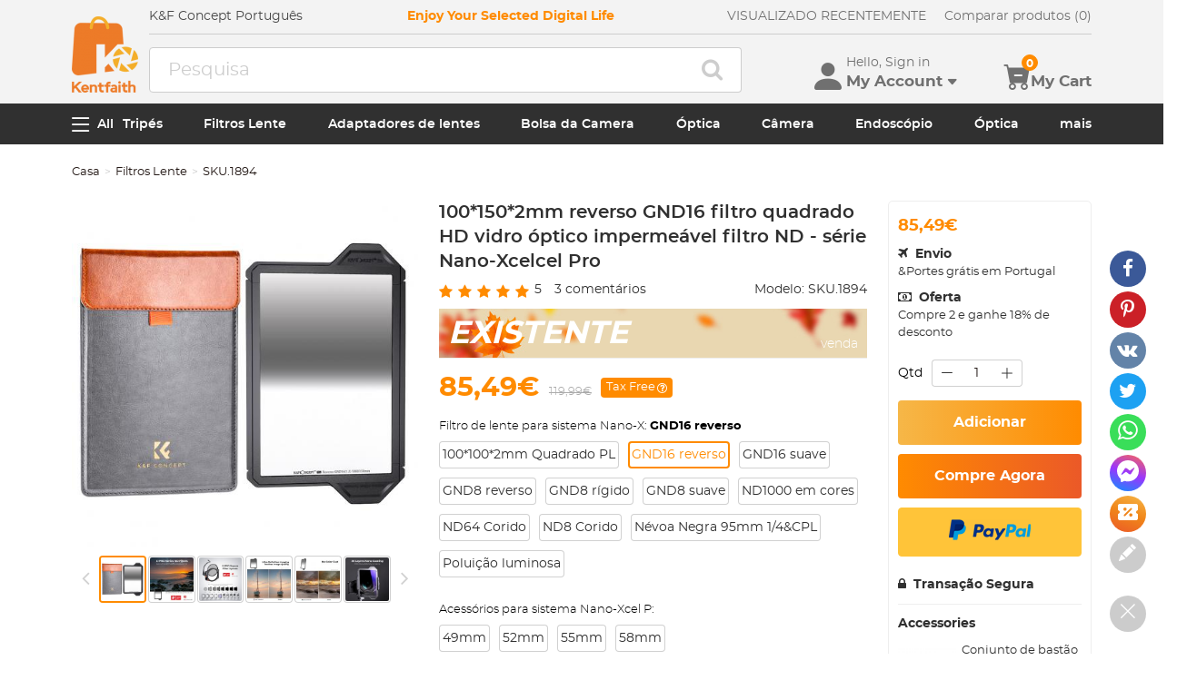

--- FILE ---
content_type: text/html; charset=utf-8
request_url: https://pt.kentfaith.com/SKU.1894_100-100-2mm-reverse-gnd16-square-filter-hd-optical-glass-waterproof-nd-filter---x-pro-series
body_size: 35777
content:
<!DOCTYPE html>
<!--[if IE]><![endif]-->
<!--[if IE 8 ]><html dir="ltr" lang="pt" class="ie8"><![endif]-->
<!--[if IE 9 ]><html dir="ltr" lang="pt" class="ie9"><![endif]-->
<!--[if (gt IE 9)|!(IE)]><!-->
<html dir="ltr" lang="pt" class="">
<!--<![endif]-->
<head>
<meta charset="UTF-8" />
<meta name="viewport" content="width=device-width, initial-scale=1, user-scalable=no">
<meta http-equiv="X-UA-Compatible" content="IE=edge">
<title>100*150*2mm reverso GND16 filtro quadrado HD vidro óptico impermeável filtro ND - série Nano-Xcelcel Pro - K&F Concept</title>
<base href="https://pt.kentfaith.com/" />
<meta name="description" content="Compre K&F Concept 100*150*2mm reverso gnd16 filtro quadrado hd vidro óptico impermeável filtro nd - série nano-xcelcel pro online, frete grátis e garantia de devolução de 30 dias." />
<meta property="product:availability" content="instock" /> 
<meta property="product:brand" content="K&F Concept" /> 
<meta property="product:condition" content="new" /> 
<meta property="fb:app_id" content="1513450212049187" /> 
<meta property="og:type" content="product" /> 
<meta property="og:title" content="100*150*2mm reverso GND16 filtro quadrado HD vidro óptico impermeável filtro ND - série Nano-Xcelcel Pro" /> 
<meta property="og:description" content="Compre K&F Concept 100*150*2mm reverso gnd16 filtro quadrado hd vidro óptico impermeável filtro nd - série nano-xcelcel pro online, frete grátis e garantia de devolução de 30 dias." /> 
<meta property="og:url" content="https://pt.kentfaith.com/SKU.1894_100-100-2mm-reverse-gnd16-square-filter-hd-optical-glass-waterproof-nd-filter---x-pro-series" /> 
<meta property="og:price:amount" content="85.49" /> 
<meta property="og:price:currency" content="EUR" /> 
<meta property="og:image" content="https://img.kentfaith.de/cache/catalog/products/de/SKU.1894/SKU.1894-1-1200x1200.jpg" /> 
<meta property="og:image:width" content="1200" /> 
<meta property="og:image:height" content="1200" /> 
<link href="https://pt.kentfaith.com/SKU.1894_100-100-2mm-reverse-gnd16-square-filter-hd-optical-glass-waterproof-nd-filter---x-pro-series" rel="canonical" />
<link href="https://img.kentfaith.de/catalog/kentfaith_ico.png" rel="icon" />
<link href="https://img.kentfaith.de/statics/kfconcept/stylesheet/cache2019080233.css" type="text/css" rel="stylesheet" media="screen" />
</head>
<body class="product-product product-product-25694">

	<p id="gl_path" class="hidden">kfconcept</p>
	<div id="page">
                <div id="page-preloader" class="visible"><span class="preloader"></span></div>
		<div class="ie-warning"></div>
		
		<header>
							<div class="header-top"> <!-- level2 start  -->
<div class="headfix">
    <div class="container">

        <div class="header_box">

            <!-- logo start  -->
                        <div class="logo" itemscope itemtype="http://schema.org/Organization">

	        <a href="https://pt.kentfaith.com/" itemprop="url" title="Home" id="logo">
		<img itemprop="logo" src="https://img.kentfaith.de/cache/catalog/kentfaith-73x91.png" title="K&amp;F Concept Português" alt="K&amp;F Concept Português" class="img-responsive">
	</a>
	</div>            
            <div class="right_box">
                <div class="nav_box_1">
                                        <div class="box_news">
                        <div>K&F Concept Português</div>                    </div>
                    
                                        <div class="box_slogan">
                        <p>Enjoy Your Selected Digital Life</p>
                    </div>
                    
                    <div class="box_help">

                        <!-- recent viewed  -->
                                                <div id="recent" class="box-navlink pull-right recent">
	<div class="navlink toggle_slide uline">
		<a href="javascript:void(0);" id="recent-total" title="VISUALIZADO RECENTEMENTE">VISUALIZADO RECENTEMENTE</a>
	</div>
    <ul class="pull-right toggle_cont">
        <li>
            <div class="h22">VISUALIZADO RECENTEMENTE</div>
            <button type="button" class="btn-close-cart"><i class="la la-times"></i></button>
        </li>
        <li style="overflow:hidden;overflow-y:auto;max-height: calc(100% - 50px);" class="toggle_cont1">
                <div class="row wlist">
                               <p class="col-sm-12">Recently Viewed list is empty.</p>
                                </div>
        </li>
    </ul>
</div>
                        
                        <!-- currency start  -->
                                                <div id="compare" class="box-navlink pull-right compare">
	<div class="navlink toggle_slide uline">
		<a href="https://pt.kentfaith.com/compare" id="compare-total" title="Compare">Comparar produtos (0)</a>
                <span id="compare-total2" class="hide">0</span>
	</div>
        <ul class="pull-right toggle_cont">
            <li>
                <div class="h22">Compare</div>
                <button type="button" class="btn-close-cart"><i class="la la-times"></i></button>
            </li>
            <li style="overflow:hidden;overflow-y:auto;max-height: calc(100% - 100px);" class="toggle_cont1">
                    <div class="row wlist">
                                       <p class="col-sm-12">Não escolheu nenhum produto para comparar. Adicione primeiro os produtos que quer comparar</p>
                                        </div>
            </li>
            <li>
                    <div class="text-foot">
                            <a class="btn btn-block btn-primary" href="https://pt.kentfaith.com/compare">Compare</a>
                    </div>
            </li>
        </ul>
</div>
                        
                        <!-- currency start  -->
                        
                        <!-- currency start  -->
                                                                        
                    </div>
                </div>

                <div class="nav_box_2">
                    <!-- search start  -->
                                                            <!-- search start  -->
<div class="search_box">
    <div id="search" class="search">
        <div class="input-group" >
            <input  class="" type="text" name="search" autocomplete="off" value="" placeholder="Pesquisa" />
            <span class="input-group-btn"><button type="button" class="btn btn-primary button-search"><i class="fa fa-search"></i></button></span>
        </div>
    </div>
</div>



                    
                    <!-- cart start  -->
                    <div class="btc_box cart_box">

                        <div class="btc navigationb">
                            <button type="button"  class="rd-mobilepanel_toggle" title="Menu">
                                <i class="fa fa-bars"></i>
                            </button>
                        </div>

                                                <div class="btc searchs">
                            <button type="button" id="tm-search" title="Search">
                                <i class="la la-search"></i>
                            </button>
                        </div>
                        
                        
                                                <div class="btc btc-user toggle-wrap">

    <button type="button" class="toggle user" id="tm-login" title="Conta">
        <i class="la la-user"></i>
        <div>
            <p class="username">Hello, Sign in</p>
            <span class="h44">My Account<i class="bi bi-caret-down-fill"></i></span>
        </div>
    </button>

    <div class="toggle_cont toggle_form">
        <form action="/login" method="post" name="userLogin">
            <h4>Log Into Your Account</h4>
            <button type="button" id="mask_login"class="btn btn-primary btn-round btn-block">Login</button>
            <button type="button"class="btn btn-primary btn-round btn-block create">Crie uma conta</button>
        </form>
        <div class="toggle_icon">
            <a href="/account">
                <i class="bi bi-person-lines-fill"></i>
                <p>Conta</p>
            </a>
            <a href="/order">
                <i><i class="bi bi-truck"></i></i>
                <p>Histórico de Pedidos</p>
            </a>
            <a class="wish_list">
                <i class="bi bi-star-fill"></i>
                <p>Wish List</p>
            </a>
        </div>
    </div>

    <div class="mask_login popup_mask">
        <form action="/login" method="post" name="userLogin" id="userLogin" class="popup_login">
            <div class="title">
                <h4>Login</h4>
                <button class="btn-close-login" type="button"><i class="la la-times"></i></button>
            </div>

            <div class="form-group">
                <div class="input-group col-md-12">
                    <label for="">Endereço de e-mail</label>
                    <input class="form-control" name="email"
                           placeholder="Endereço de e-mail" required="required"
                           type="text" autocomplete="off" >
                </div>
            </div>
            <div class="form-group">
                <div class="input-group col-md-12">
                    <div>
                        <label for="">Palavra-passe</label>
                        <p><a href="https://pt.kentfaith.com/forgotten" rel="nofollow">Esqueceu-se da sua palavra-passe??</a></p>
                    </div>
                    <input class="form-control" name="password" autocomplete="off" placeholder="Password" required="required" type="password" autocomplete="off">
                </div>
            </div>

            <p><button type="button" id="login_user" class="btn btn-primary btn-round btn-block">Login</button></p>
            <p> <button type="button" class="btn btn-primary btn-round btn-block create" id="create">Crie uma conta</button></p>

                        <p class="text-left socials">
                Ou conecte-se com                <span class="sfb" id="fbLogin"><i class="fa fa-facebook"></i></span>                <span  class="sgg" id="googleLogin"><i class="fa fa-google-plus"></i></span>            </p>
            <script>
                socials={'facebook':{'app_id':'1513450212049187','status':1},'googleplus':{'app_id':'798794012145-38qnok7cc30a98nvfigq2s62oj9t16gh.apps.googleusercontent.com','status':1}};
                socials_action="/index.php?route=account/login/sociallogin";
            </script>
                    </form>
    </div>

    <div class="mask_create popup_mask">
        <div class="create_container">
            <div class="title">
                <h4>Crie uma conta</h4>
                <button class="btn-close-login" type="button"><i class="la la-times"></i></button>
            </div>
            <form action="/login" method="post" name="userRegister" id="userRegister">
                <div class="form-group">
                    <div class="input-group col-md-12">
                        <label for="">Endereço de e-mail</label>
                        <input class="form-control" name="reg_email" placeholder="Endereço de e-mail" required="required" type="text" data-gtm-form-interact-field-id="2">
                    </div>
                </div>
                <div class="form-group">
                    <div class="input-group col-md-12">
                        <label for="">Palavra-passe</label>
                        <input class="form-control" name="reg_password" placeholder="Palavra-passe" required="required" type="password" data-gtm-form-interact-field-id="3">
                    </div>
                </div>
                <div class="form-group">
                    <div class="input-group col-md-12">
                        <label for="">Password Confirm</label>
                        <input class="form-control" name="confirm" placeholder="Password Confirm" required="required" type="password">
                    </div>
                </div>

                <div class="form-group">
                    <label class="control-label">Newsletter Subscribe</label>
                    <label class="radio-inline"><input type="radio" name="newsletter" value="1" checked="checked" /> Sim</label>
                    <label class="radio-inline"><input type="radio" name="newsletter" value="0" /> Não</label>
                </div>
                <p> <button type="button" class="btn btn-primary btn-round btn-block" id="create_user">Continuar</button> </p>
                <p class="already">Already have an Account?<a id="go_login">Log In</a></p>
            </form>
        </div>
    </div>

   
</div>                        
                                                <div id="cart" class="btc box-cart cart toggle-wrap">
	<button type="button" data-loading-text="A transferir..." class="toggle_slide" dir="ltr">
		<i class="la la-shopping-cart"></i>
        <div>
            <p>&nbsp;</p>
            <span class="h44">My Cart</span>
        </div>
		<span id="cart-total" class="cart-total hide"> <span>0</span> 0,00€ </span>
				<span id="cart-total2" class="cart-total2">0</span>
			</button>
	<ul class="pull-right toggle_cont">
		<li>
			<div class="h22">Carrinho</div>
			<button type="button" class="btn-close-cart"><i class="la la-times"></i></button>
		</li>
		<li class="toggle_cont1">
		                        <table>
                            <tr><td><p class="text-empty">O carrinho está vazio!</p></td></tr>
                        </table>
		

            
                </li>

		<li>
			<div class="text-foot">
                                <div class="cart_login"><span>Registre-se/Login</span> para comprar, ganhar pontos <a href="https://pt.kentfaith.com/index.php?route=extension/module/member/member"><i class="fa fa-question-circle-o"></i></a></div>
                				<button id="button-checkout5" type="button" class="btn btn-block btn-primary btn-round btn-pound button-checkout">Checkout</button>
				                    <button id="button-checkout-paypal5" type="button" class="btn btn-block btn-paypal btn-round button-checkout-paypal"><i class="nico nico_paypal2"></i></button>
					<button type="button" class="hide button-quote"></button>
                    <script>
						var pp_object = {cur:"EUR",url:"https://pt.kentfaith.com/index.php?route=extension/payment/pp_express/express",client_id:"ASlBgvja7iorIfvGlYWgvCCyquaNrPNDqoG2QmkeFvccIuG1l5rbiNF9oAnCxnZK_ePxfkKiJ4LV2bAL",store_name:"OO",cart_total_price:"0"};
                    </script>

							</div>
		</li>
                
	</ul>
        <div class="cartloader">
            <i class="la la-times close_zcart"></i>
            <div class="preloader">
                <feature>
                <div class="dot"></div>
                <div class="dot"></div>
                <div class="dot"></div>
                <div class="dot"></div>
                </feature>
            </div>
        </div>
</div>                        
                                                <div id="wishlist" class="btc btc-wishlist wishlist" >
    <button type="button" class="toggle_slide hidden-sm hidden-xs hide" id="wishlist-total" title="Favorito"><i class="la la-heart"></i><span><span>0</span></span></button>
    <ul class="toggle_cont wishlist">
        <li>
            <div class="h22">Favorito</div>
            <button type="button" class="btn-close-cart"><i class="la la-times"></i></button>
        </li>
        <li style="overflow:hidden;overflow-y:auto;max-height: calc(100% - 50px);" class="toggle_cont1">

                <div class="row wlist">
                                <p class="col-sm-12">A lista de favoritos está vazia.</p>
                                </div>

        </li>
        <li>
                        <div class="favorite_login">
                <span>Register/Login</span> to like, earn points                <a href="https://pt.kentfaith.com/index.php?route=extension/module/member/member"><i class="fa fa-question-circle-o"></i></a>
            </div>
                    </li>
    </ul>
</div>
                                            </div>
                </div>
            </div>

        </div>

    </div>
</div>
</div>
			
							<div id="stuck" class="stuck-menu"> <div class="container"><div class="megamenu">
    <div class="btc navigationb">
        <button class="rd-mobilepanel_toggle">
            <i class="la la-bars"></i><span>All</span>
        </button>
    </div>
	<ul class="sf-menu">

                <li  >
            <a href="https://pt.kentfaith.com/tripés">Tripés</a>
                                                <ul class="simple_menu"><li  class="active-hot"><a href="https://pt.kentfaith.com/Tripé-de-alumínio">Tripé de alumínio</a></li><li  class="active-hot"><a href="https://pt.kentfaith.com/Tripés-de-fibra-de-carbono">Tripé de fibra de carbono</a></li><li ><a href="https://pt.kentfaith.com/tripés-de-vídeo">Tripés de vídeo</a></li><li ><a href="https://pt.kentfaith.com/Tripés-de-telefone">Tripé de telefone</a></li><li ><a href="https://pt.kentfaith.com/index.php?route=product/category&amp;path=99">Acessórios</a></li><li ><a href="https://pt.kentfaith.com/Estabilizadores-de-cardan">Estabilizadores Gimbal</a></li><li ><a href="https://pt.kentfaith.com/action-cam-mounts">Suportes para câmeras de ação</a></li><li ><a href="https://pt.kentfaith.com/cabeça-de-bola">Monopé</a></li><li ><a href="https://pt.kentfaith.com/Mini-tripé">Mini Tripé</a></li><li ><a href="https://pt.kentfaith.com/estúdio" class="parent">Partes de estúdio</a><ul class="simple_menu"><li ><a href="https://pt.kentfaith.com/caixa-macia">Caixa macia</a></li><li ><a href="https://pt.kentfaith.com/anel-de-luz">anel de luz</a></li><li ><a href="https://pt.kentfaith.com/flash-da-câmera">Flash da câmera</a></li><li ><a href="https://pt.kentfaith.com/refletores">Refletores</a></li><li ><a href="https://pt.kentfaith.com/suportes-para-tripé">Suportes de luz para tripé</a></li></ul></li></ul>                            
        </li>
                    <li  >
            <a href="https://pt.kentfaith.com/filtros-lente">Filtros Lente</a>
                                                <ul class="simple_menu"><li ><a href="https://pt.kentfaith.com/filtros-uv" class="parent">Filtros UV</a><ul class="simple_menu"><li ><a href="https://pt.kentfaith.com/mcuv-nano-xcel-series" class="parent">Nano-Xcel Series</a><ul class="simple_menu"><li  class="active-hot"><a href="https://pt.kentfaith.com/nano-mcuv-filter">MCUV</a></li><li ><a href="https://pt.kentfaith.com/ultra-low-reflectivity-mcuv-filters-nano-x-series">Ultra-low Reflectivity MCUV Filters</a></li><li ><a href="https://pt.kentfaith.com/filtros-super-hard-mcuv">MCUV Super Hard</a></li><li ><a href="https://pt.kentfaith.com/mcuv+lens-cap+cleaning-cloth-nano-xcel-series">MCUV+Lens Cap+Cleaning Cloth</a></li><li ><a href="https://pt.kentfaith.com/magnetic-mcuv-filter">Filtro MCUV - Série Magnética</a></li></ul></li><li ><a href="https://pt.kentfaith.com/mcuv-nano-dazzle-series" class="parent">Nano-Dazzle Series</a><ul class="simple_menu"><li ><a href="https://pt.kentfaith.com/filtros-mcuv---série-d">Filtros MCUV - Série D</a></li><li ><a href="https://pt.kentfaith.com/mcuv+lens-cap+cleaning-cloth-nano-dazzle-series">MCUV+Lens Cap+Cleaning Cloth</a></li></ul></li><li ><a href="https://pt.kentfaith.com/mcuv-nano-klear-series" class="parent">Nano-Klear Series</a><ul class="simple_menu"><li  class="active-hot"><a href="https://pt.kentfaith.com/filtros-slim-mcuv-k">MCUV</a></li><li ><a href="https://pt.kentfaith.com/filtros-slim-mcuv">Filtro MCUV de estrutura ultrafina</a></li><li ><a href="https://pt.kentfaith.com/mcuv+lens-cap">MCUV+Lens Cap</a></li><li ><a href="https://pt.kentfaith.com/mcuv+lens-cap+cleaning-cloth-nano-k-series">MCUV + tampa da lente + pano de limpeza</a></li></ul></li><li ><a href="https://pt.kentfaith.com/mcuv-nano-xcel-pro-series" class="parent">Nano-Xcel Pro Series</a><ul class="simple_menu"><li ><a href="https://pt.kentfaith.com/mcuv-filter-nano-x-pro-series ">MCUV</a></li></ul></li></ul></li><li  class="active-hot"><a href="https://pt.kentfaith.com/filtros-cpl" class="parent">Filtro CPL</a><ul class="simple_menu"><li ><a href="https://pt.kentfaith.com/nano-xcel-series" class="parent">Nano-Xcel Series</a><ul class="simple_menu"><li ><a href="https://pt.kentfaith.com/filtros-nano-x-mrc-cpl">CPL - Nano Série X</a></li><li ><a href="https://pt.kentfaith.com/cpl-true-color-nano-x-series">CPL True Color - Nano Série X </a></li><li ><a href="https://pt.kentfaith.com/ultra-low-reflectivity-cpl-nano-x-series">CPL de refletividade ultrabaixa - Série Nano X</a></li><li ><a href="https://pt.kentfaith.com/magnetic-cpl-filter ">CPL - Série Magnética</a></li></ul></li><li ><a href="https://pt.kentfaith.com/cpl-nano-dazzle-series" class="parent">Nano-Dazzle Series</a><ul class="simple_menu"><li ><a href="https://pt.kentfaith.com/filtros-cpl---série-d">CPL - Nano Série D</a></li><li ><a href="https://pt.kentfaith.com/cpl+lens-cap+cleaning-cloth-nano-dazzle-series">CPL+Lens Cap+Cleaning Cloth - Nano-Dazzle</a></li></ul></li><li ><a href="https://pt.kentfaith.com/nano-klear-series" class="parent">Nano-Klear Series</a><ul class="simple_menu"><li ><a href="https://pt.kentfaith.com/filtro-fino-cpl-k">CPL - Nano Série K</a></li><li ><a href="https://pt.kentfaith.com/ultra-thin-frame-cpl-filter-nano-k-series">Moldura Ultrafina CPL - Nano Série K</a></li><li ><a href="https://pt.kentfaith.com/cpl+lens-cap+cleaning-cloth--nano-k-series">CPL + tampa da lente + pano de limpeza - Série Nano-K</a></li><li ><a href="https://pt.kentfaith.com/cpl-tampa-de-lente-nano-klear">CPL+Tampa de Lente - Nano-Klear</a></li></ul></li><li ><a href="https://pt.kentfaith.com/nano-xcel-pro-series" class="parent">Nano-Xcel Pro Series</a><ul class="simple_menu"><li ><a href="https://pt.kentfaith.com/cpl-filtre-nano-x-pro-series">CPL - Nano Série X Pro</a></li></ul></li></ul></li><li  class="active-hot"><a href="https://pt.kentfaith.com/filtros-nd" class="parent">Filtros ND</a><ul class="simple_menu"><li ><a href="https://pt.kentfaith.com/densidade-neutra-sólida" class="parent">Densidade Neutra (sólida)</a><ul class="simple_menu"><li ><a href="https://pt.kentfaith.com/nd8-filter">ND8 (3 stops) - Nano-Xcel Série</a></li><li ><a href="https://pt.kentfaith.com/filtros-nd64">ND64 (6 stops) - Nano-Xcel Série</a></li><li ><a href="https://pt.kentfaith.com/filtros-nd1000">ND1000 (10 stops) - Nano-Xcel Série</a></li><li ><a href="https://pt.kentfaith.com/nd1000-filtre-nano-x-pro-series">ND1000 - Série Nano-X Pro</a></li><li ><a href="https://pt.kentfaith.com/nd100000-nano-x-series">ND100000 (16.6 stops) - Nano-Xcel Series</a></li><li ><a href="https://pt.kentfaith.com/nd1000000-nano-x-series">ND1000000 (20 stops) - Nano-Xcel Série</a></li><li ><a href="https://pt.kentfaith.com/nd100000-nano-k-series">ND100000 (16.6 stops) - Nano-Klear Série</a></li><li ><a href="https://pt.kentfaith.com/nd1000000-nano-k-series">ND1000000 (20 stops) - Nano-Klear Série</a></li><li ><a href="https://pt.kentfaith.com/magnetic-solid-nd-filter">Sólido ND - Série Magnética</a></li></ul></li><li ><a href="https://pt.kentfaith.com/densidade-neutra-variável" class="parent">Densidade Neutra Variável</a><ul class="simple_menu"><li ><a href="https://pt.kentfaith.com/variable-neutral-density-nano-xcel-series" class="parent">Nano-Xcel Series</a><ul class="simple_menu"><li ><a href="https://pt.kentfaith.com/filtros-nd2-nd32">ND2-ND32 - Série Nano-X</a></li><li ><a href="https://pt.kentfaith.com/nd2-nd32-true-color-nano-x-série">ND2-ND32 True Color - Série Nano-X</a></li><li ><a href="https://pt.kentfaith.com/filtros-nd2-nd400">ND2-ND400 - Série Nano-X</a></li><li ><a href="https://pt.kentfaith.com/nano-x-nd8-nd128-filters">ND8-ND128 - Série Nano-X</a></li><li ><a href="https://pt.kentfaith.com/Filtro-ND32-ND512">ND32-ND512 - Nano-Xcel</a></li><li ><a href="https://pt.kentfaith.com/variable-nd-filter-nd3-nd1000 ">ND3-ND1000 - Nano-Xcel</a></li></ul></li><li ><a href="https://pt.kentfaith.com/variable-neutral-density-nano-dazzle-series" class="parent">Nano-Dazzle Series</a><ul class="simple_menu"><li ><a href="https://pt.kentfaith.com/nd2-nd400-nano-d-series">ND2-ND400 - Nano-Dazzle</a></li><li ><a href="https://pt.kentfaith.com/filtro-nd3-nd1000">ND3-ND1000 - Série Nano-D</a></li><li ><a href="https://pt.kentfaith.com/filtros-nd8-nd2000">ND8-ND2000 - Série Nano-D</a></li></ul></li><li ><a href="https://pt.kentfaith.com/variable-neutral-density-nano-klear-series" class="parent">Nano-Klear Series</a><ul class="simple_menu"><li ><a href="https://pt.kentfaith.com/nd2-nd32-nano-k-series">ND2-ND32 - Nano-Klear</a></li><li ><a href="https://pt.kentfaith.com/nano-k-nd2-nd400-filter">ND2-ND400 - Nano-Klear</a></li><li ><a href="https://pt.kentfaith.com/nd2-nd2000-nano-k-series">ND2-ND2000 - Nano-Klear</a></li></ul></li><li ><a href="https://pt.kentfaith.com/variable-neutral-density-nano-xcel-pro-series" class="parent">Nano-Xcel Pro Series</a><ul class="simple_menu"><li ><a href="https://pt.kentfaith.com/nd2-nd32-variable-neutral-density-nano-x-pro-series">ND2-ND32 - Nano-Xcel Pro</a></li></ul></li><li ><a href="https://pt.kentfaith.com/nano-b-series" class="parent">Nano-B Series</a><ul class="simple_menu"><li ><a href="https://pt.kentfaith.com/nano-b-nd2-nd400-filter">ND2-ND400 - Nano-B</a></li></ul></li></ul></li><li ><a href="https://pt.kentfaith.com/densidade-neutra-graduada" class="parent">Densidade Neutra Graduada</a><ul class="simple_menu"><li ><a href="https://pt.kentfaith.com/100mm-gnd-filter" class="parent">100mm Filtro GND</a><ul class="simple_menu"><li ><a href="https://pt.kentfaith.com/nano-x-square-soft-gnd8">Filtros Soft GND8 - Série Nano-X</a></li><li ><a href="https://pt.kentfaith.com/nano-x-square-hard-gnd8">Hard GND8 Filters - Nano-X</a></li><li ><a href="https://pt.kentfaith.com/nano-x-square-reverse-gnd8">Filtros GND8 reversos - Série Nano-X</a></li><li ><a href="https://pt.kentfaith.com/nano-x-square-soft-gnd16">Filtros Soft GND16 - Série Nano-X</a></li><li ><a href="https://pt.kentfaith.com/filtros-gnd16-invertidos-séries-x">Filtros GND16 Reversos - Série Nano-X</a></li><li ><a href="https://pt.kentfaith.com/nano-x-pro-square-soft-gnd8">Filtros Soft GND8 - Série Nano-X Pro</a></li><li ><a href="https://pt.kentfaith.com/nano-x-pro-square-hard-gnd8">Filtros rígidos GND8 - série Nano-X Pro</a></li><li ><a href="https://pt.kentfaith.com/nano-x-pro-square-reverse-gnd8">Filtros GND8 reversos - Série Nano-X Pro</a></li><li ><a href="https://pt.kentfaith.com/nano-x-pro-square-soft-gnd16">Filtros Soft GND16 - Série Nano-X Pro</a></li><li ><a href="https://pt.kentfaith.com/nano-x-pro-square-reverse-gnd16">Filtros GND16 reversos - Série Nano-X Pro</a></li></ul></li><li ><a href="https://pt.kentfaith.com/circular-gnd-filter" class="parent">Filtro Circular GND</a><ul class="simple_menu"><li ><a href="https://pt.kentfaith.com/gnd8-graduated-neutral-density-lens-filters">GND8 - Nano-Xcel Series</a></li><li ><a href="https://pt.kentfaith.com/soft-gnd16-filters-nano-x-series">GND16 - Nano-Xcel Series</a></li></ul></li></ul></li><li ><a href="https://pt.kentfaith.com/2-in-1-filters" class="parent">Filtro 2 em 1</a><ul class="simple_menu"><li ><a href="https://pt.kentfaith.com/filtros-nd8-cpl">Filtro ND8&amp;CPL</a></li><li ><a href="https://pt.kentfaith.com/filtros-nd2-nd32-cpl">Filtro ND2-ND32&amp;CPL</a></li><li ><a href="https://pt.kentfaith.com/nd2-nd32-cpl-filters-nano-d-series">Filtros ND2-ND32 e CPL - Série Nano D</a></li><li ><a href="https://pt.kentfaith.com/nd2-32-cpl-filters-nano-k-series">Filtros ND2-32 e CPL - Série Nano K</a></li><li ><a href="https://pt.kentfaith.com/nd2-nd32-cpl-filter-nano-x-pro">Filtro ND2-ND32&amp;CPL - Série Nano-X Pro</a></li><li ><a href="https://pt.kentfaith.com/nd2-nd32-cpl-true-color-filters-nano-x-series">Filtros True Color ND2-ND32 e CPL - Série Nano-X</a></li><li ><a href="https://pt.kentfaith.com/nd4-nd64-cpl-filter">Filtro ND4-ND64&amp;CPL</a></li></ul></li></ul></li><li ><a href="https://pt.kentfaith.com/filtro-de-misto-negro" class="parent">Filtros de Névoa Negra</a><ul class="simple_menu"><li ><a href="https://pt.kentfaith.com/Névoa-Negra-1" class="parent">Névoa Negra 1</a><ul class="simple_menu"><li ><a href="https://pt.kentfaith.com/black-mist-1-filters">Névoa Negra 1 - Série Nano-X</a></li><li ><a href="https://pt.kentfaith.com/black-mist-1-nano-k-series">Névoa Negra 1 - Série Nano-K</a></li></ul></li><li ><a href="https://pt.kentfaith.com/black-mist-1-2" class="parent">Névoa Negra 1/2</a><ul class="simple_menu"><li ><a href="https://pt.kentfaith.com/black-mist-1-2-filters">Névoa Negra 1/2 - Série Nano-X</a></li><li ><a href="https://pt.kentfaith.com/black-mist-1-2-nano-k-series">Névoa Negra 1/2 - Série Nano-K</a></li></ul></li><li ><a href="https://pt.kentfaith.com/black-mist-1-4" class="parent">Névoa Negra 1/4</a><ul class="simple_menu"><li  class="active-hot"><a href="https://pt.kentfaith.com/black-mist-1-4-filters">Névoa Negra 1/4 - Série Nano-X</a></li><li ><a href="https://pt.kentfaith.com/black-mist-1-4-nano-d-series">Névoa Negra 1/4 - Série Nano-D</a></li><li ><a href="https://pt.kentfaith.com/black-mist-1-4-cleaning-cloth">Névoa Negra 1/4 - Série Nano-K</a></li><li ><a href="https://pt.kentfaith.com/black-mist-1-4-tampa-de-lente">Névoa Negra 1/4 + Tampa da Lente</a></li></ul></li><li ><a href="https://pt.kentfaith.com/black-mist-1-8" class="parent">Névoa Negra 1/8</a><ul class="simple_menu"><li  class="active-hot"><a href="https://pt.kentfaith.com/black-mist-1-8-filters">Névoa negra 1/8 - Série Nano-X</a></li><li ><a href="https://pt.kentfaith.com/black-mist-1-8-nano-d">Névoa Negra 1/8 - Série Nano-D</a></li><li ><a href="https://pt.kentfaith.com/black-mist-1-8-cleaning-cloth">Névoa Negra 1/8 - Série Nano-K</a></li></ul></li><li ><a href="https://pt.kentfaith.com/black-mist-vnd" class="parent">Black-Mist &amp; VND</a><ul class="simple_menu"><li ><a href="https://pt.kentfaith.com/filtro-de-misto-negro-1-4-ND2-32">Filtro Névoa Negra 1/4 e ND2-32</a></li><li ><a href="https://pt.kentfaith.com/black-mist-1-4-nd8-128-filtros">Névoa negra 1/4 e filtro ND8-128</a></li><li ><a href="https://pt.kentfaith.com/black-mist-1-4-nd2-400-filter">Filtros Black Mist 1/4 e ND2-400 - Série Nano-Xcel</a></li></ul></li><li ><a href="https://pt.kentfaith.com/black-mist-kit" class="parent">Kit Névoa Negra</a><ul class="simple_menu"><li ><a href="https://pt.kentfaith.com/black-mist-1-4-1-8">Névoa Negra 1/4 + 1/8 Nano Série X</a></li><li ><a href="https://pt.kentfaith.com/black-mist-1-4-1-8-nano-k-serien">Névoa Negra 1/4 + 1/8 - Série Nano Klear</a></li></ul></li></ul></li><li  class="active-hot"><a href="https://pt.kentfaith.com/Filtros-de-lente-magnética" class="parent">Filtros de lente magnética</a><ul class="simple_menu"><li ><a href="https://pt.kentfaith.com/mcuv-filters" class="parent">Filtro MCUV</a><ul class="simple_menu"><li ><a href="https://pt.kentfaith.com/magnetic-mcuv-lens-cap">MCUV magnético + tampa da lente</a></li><li ><a href="https://pt.kentfaith.com/magnetic-mcuv-nano-k-series">MCUV magnético - Série Nano-K</a></li></ul></li><li  class="active-hot"><a href="https://pt.kentfaith.com/Filtro-CPL" class="parent">Filtro CPL</a><ul class="simple_menu"><li ><a href="https://pt.kentfaith.com/magnetic-cpl-adapter-ring">CPL Magnético + Anel Adaptador</a></li><li ><a href="https://pt.kentfaith.com/nano-x-magnetic-cpl-apater-ring-cap">CPL magnético + anel Apater + tampa - Série Nano-X</a></li><li ><a href="https://pt.kentfaith.com/magnetic-cpl+adapter-ring-nano-klear-series">Magnetic CPL+Adapter Ring - Nano-Klear Series</a></li></ul></li><li ><a href="https://pt.kentfaith.com/filtros-magnético-névoa-negra" class="parent">Névoa negra</a><ul class="simple_menu"><li ><a href="https://pt.kentfaith.com/filtro-de-misto-negro-1-8">Filtro Névoa Negra 1/8</a></li><li ><a href="https://pt.kentfaith.com/filtro-de-misto-negro-1-4">Filtro Névoa Negra 1/4</a></li></ul></li><li  class="active-hot"><a href="https://pt.kentfaith.com/magnetic-unlimited-variable-nd-filters" class="parent">Filtro ND Variável Ilimitado</a><ul class="simple_menu"><li ><a href="https://pt.kentfaith.com/magnetic-nd2-nd32-filters">Magnético ND2-ND32 - Série Nano-X</a></li><li ><a href="https://pt.kentfaith.com/magnetic-nd8-nd128-Filters">Filtro Magnético ND8-ND128</a></li></ul></li><li ><a href="https://pt.kentfaith.com/filtro-de-densidade-neutra-sólido" class="parent">Filtro ND (Sólido)</a><ul class="simple_menu"><li ><a href="https://pt.kentfaith.com/filtros-magnética-nd8">Magnético ND8 - Série Nano-X</a></li><li ><a href="https://pt.kentfaith.com/filtros-magnética-nd64">Magnético ND64 - Série Nano-X</a></li><li ><a href="https://pt.kentfaith.com/filtros-magnética-nd1000">Magnético ND1000 - Série Nano-X</a></li></ul></li><li ><a href="https://pt.kentfaith.com/index.php?route=product/category&amp;path=311" class="parent">Conjuntas</a><ul class="simple_menu"><li  class="active-hot"><a href="https://pt.kentfaith.com/MCUV-+-CPL-+-ND1000">MCUV+CPL+ND1000 - Série Nano X</a></li><li ><a href="https://pt.kentfaith.com/cpl-nd8-nd64-adapter-ring-lens-cap-nano-x-series">CPL+ND8+ND64+Anel Adaptador+Tampa da Lente - Série Nano X</a></li><li ><a href="https://pt.kentfaith.com/gnd8+nd8+nd64+nd1000+magnetic-adapter-ring">GND8+ND8+ND64+ND1000 - Série Nano X</a></li></ul></li><li ><a href="https://pt.kentfaith.com/accessories-for-magnetic-filters" class="parent">Acessórios</a><ul class="simple_menu"><li ><a href="https://pt.kentfaith.com/anel-adaptador-magnético">Anel Adaptador Magnético</a></li><li ><a href="https://pt.kentfaith.com/anel-de-filtro-magnético">Anel de filtro magnético</a></li><li ><a href="https://pt.kentfaith.com/magnetic-cap">Tampa Magnética</a></li></ul></li></ul></li><li  class="active-hot"><a href="https://pt.kentfaith.com/filtros-quadrados" class="parent">Filtro Quadrado</a><ul class="simple_menu"><li ><a href="https://pt.kentfaith.com/sistema-basico" class="parent">Sistema Básico</a><ul class="simple_menu"><li ><a href="https://pt.kentfaith.com/basic-square-nd-filter-system" class="parent">ND</a><ul class="simple_menu"><li ><a href="https://pt.kentfaith.com/nano-x-square-nd4">Filtros ND4 - Série Nano-Xcel</a></li><li ><a href="https://pt.kentfaith.com/nano-x-square-nd16">Filtro ND16 - Nano-X</a></li><li ><a href="https://pt.kentfaith.com/nano-x-square-nd1000">Filtro ND1000 - Nano-X</a></li><li ><a href="https://pt.kentfaith.com/nano-x-square-nd2000">Filtro ND2000 - Nano-X</a></li><li ><a href="https://pt.kentfaith.com/nano-x-square-nd32000">Filtro ND32000 - Nano-X</a></li><li ><a href="https://pt.kentfaith.com/nano-x-square-full-color-nd8">Filtro ND8 colorido - Nano-X</a></li><li ><a href="https://pt.kentfaith.com/nano-x-square-full-color-nd64">Filtro ND64 colorido - Nano-X</a></li></ul></li><li ><a href="https://pt.kentfaith.com/sistema-básico-de-filtro-quadrado-gnd">GND</a></li><li ><a href="https://pt.kentfaith.com/filtro-de-polução-leve-quadrado-leve-cortado">Filtro de corte de poluição luminosa</a></li><li ><a href="https://pt.kentfaith.com/filtros-de-névoa-negra-quadrado" class="parent">Filtro Névoa Quadrado Preto</a><ul class="simple_menu"><li ><a href="https://pt.kentfaith.com/nano-x-quadrado-névoa-negra-1">Névoa Negra 1 - Série Nano-X</a></li><li ><a href="https://pt.kentfaith.com/nano-x-quadrado-névoa-negra-1-2">Névoa Negra 1/2 - Série Nano-X</a></li><li ><a href="https://pt.kentfaith.com/nano-x-quadrado-névoa-negra-1-4">Névoa Negra 1/4 - Série Nano-Xcel</a></li><li ><a href="https://pt.kentfaith.com/nano-x-quadrado-névoa-negra-1-8">Black Mist 1/8 - Série Nano-X</a></li></ul></li><li ><a href="https://pt.kentfaith.com/parênteses-e-acessórios-sistema-básico" class="parent">Suportes e acessórios</a><ul class="simple_menu"><li ><a href="https://pt.kentfaith.com/nano-x-adapter-ring">Anel Adaptador - Nano-X</a></li></ul></li><li ><a href="https://pt.kentfaith.com/kits-de-sistema-de-filtros-básicos" class="parent">Kit</a><ul class="simple_menu"><li ><a href="https://pt.kentfaith.com/nano-x-100-mm-suqare-filter-system">Sistema de filtro Suqare de 100 mm - Nano-X</a></li><li ><a href="https://pt.kentfaith.com/nano-x-100mm-nd1000-holder-kit">100 mm ND1000+Kit de suporte - Série Nano-X</a></li><li ><a href="https://pt.kentfaith.com/nano-x-100mm-nd1000-soft-gnd8-holder-kit">100 mm ND1000+Soft GND8+Kit de suporte - Série Nano-X</a></li><li ><a href="https://pt.kentfaith.com/nano-x-pro-100mm-soft-gnd8-holder-kit">Kit de suporte macio GND8+ de 100 mm - série Nano-X</a></li></ul></li></ul></li><li ><a href="https://pt.kentfaith.com/sistema-profissional" class="parent">Sistema Profissional</a><ul class="simple_menu"><li ><a href="https://pt.kentfaith.com/sistema pro-square-nd-filter" class="parent">ND</a><ul class="simple_menu"><li ><a href="https://pt.kentfaith.com/nano-x-pro-square-full-color-nd8">Filtro ND8 colorido - Nano-X Pro</a></li><li ><a href="https://pt.kentfaith.com/nano-x-pro-full-color-nd64">Filtro ND64 coloridos - Nano-X Pro</a></li><li ><a href="https://pt.kentfaith.com/nano-x-pro-square-full-color-nd1000">Filtro Full Color ND1000 - Nano-X Pro</a></li></ul></li><li ><a href="https://pt.kentfaith.com/sistema pro-square-gnd-filter">GND</a></li><li ><a href="https://pt.kentfaith.com/pl">PL</a></li><li ><a href="https://pt.kentfaith.com/black-mist-1-4-cpl-nano-x-pro-series">Black Mist 1/4 e CPL - Série Nano-X Pro</a></li><li ><a href="https://pt.kentfaith.com/sistema-de-filtro-pró-poluição-leve-quadrado" class="parent">Filtro de corte de poluição luminosa</a><ul class="simple_menu"><li ><a href="https://pt.kentfaith.com/nano-x-pro-square-light-pollution-cut-filter">Filtro de corte de poluição luminosa - Nano-X Pro</a></li></ul></li><li ><a href="https://pt.kentfaith.com/kits-sistema-de-filtros-quadrados" class="parent">Kit</a><ul class="simple_menu"><li ><a href="https://pt.kentfaith.com/nano-x-pro-100mm-nd1000-holder-kit">100mm ND1000+Kit de suporte - Série Nano-X Pro</a></li><li ><a href="https://pt.kentfaith.com/nano-x-pro-100mm-nd1000-soft-gnd8-holder-kit">100mm ND1000+Soft GND8+Kit de suporte - Série Nano-X Pro</a></li><li ><a href="https://pt.kentfaith.com/nano-x-pro-100mm-nd8-nd64-nd1000-holder-kit">100 mm ND8+ND64+ND1000+Kit de suporte - Série Nano-X Pro</a></li><li ><a href="https://pt.kentfaith.com/nano-x-pro-100mm-holder-kit">Kit de suporte de 100 mm - Série Nano-Xcel Pro</a></li></ul></li><li ><a href="https://pt.kentfaith.com/pró-sistema-brackets-and-accessories" class="parent">Suportes e acessórios</a><ul class="simple_menu"><li ><a href="https://pt.kentfaith.com/index.php?route=product/category&amp;path=352">Estrutura de proteção de filtro quadrado 100x100mm - Nano-X Pro</a></li><li ><a href="https://pt.kentfaith.com/nano-x-pro-100-150-mm-suqare-filter-protect-frame">Moldura de proteção de filtro Suqare 100x150mm - Nano-X Pro</a></li><li ><a href="https://pt.kentfaith.com/nano-x-pro-adapter-ring">Anel Adaptador - Nano-X Pro</a></li></ul></li></ul></li></ul></li><li  class="active-hot"><a href="https://pt.kentfaith.com/filtros-kit" class="parent">Kit de filtro</a><ul class="simple_menu"><li ><a href="https://pt.kentfaith.com/screw-in-filter-kits" class="parent">Filtro de Parafuso</a><ul class="simple_menu"><li ><a href="https://pt.kentfaith.com/mcuv+cpl+lens-cap-nano-xcel-series">MCUV+CPL+Lens Cap - Nano-Xcel Series</a></li><li ><a href="https://pt.kentfaith.com/mcuv+cpl+nd1000+tampa-de-lente-série-nano-dazzle">MCUV+CPL+ND1000+Tampa de lente - Série Nano-Dazzle</a></li><li ><a href="https://pt.kentfaith.com/mcuv-cpl-lens-cap-nano-k-series">MCUV+CPL+Tampa da lente - Série Nano K</a></li><li ><a href="https://pt.kentfaith.com/index.php?route=product/category&amp;path=228">MCUV + CPL + ND4</a></li><li ><a href="https://pt.kentfaith.com/nd1000-+-cpl">ND1000 + CPL</a></li><li ><a href="https://pt.kentfaith.com/index.php?route=product/category&amp;path=227">ND4 + ND8 + ND64 + ND1000</a></li><li ><a href="https://pt.kentfaith.com/MCUV+CPL">MCUV+CPL</a></li></ul></li><li ><a href="https://pt.kentfaith.com/black-diffusion-1-4-and-1-8">Névoa Negra 1/4 + 1/8</a></li><li ><a href="https://pt.kentfaith.com/magnetic-filter-kits">Filtro Magnético</a></li><li ><a href="https://pt.kentfaith.com/kits-de-filtros-quadrados">Filtro Quadrado</a></li></ul></li><li ><a href="https://pt.kentfaith.com/filtro-noite-natural" class="parent">Filtros Noturnos </a><ul class="simple_menu"><li ><a href="https://pt.kentfaith.com/circular-light-pollution-cut-filter">Filtro de Corte de Poluição Luminosa - Circular</a></li><li ><a href="https://pt.kentfaith.com/square-light-pollution-cut-filter">Filtro de Corte de Poluição Luminosa - Quadrado</a></li></ul></li><li ><a href="https://pt.kentfaith.com/Filtro-Efeitos" class="parent">Filtro Efeitos</a><ul class="simple_menu"><li ><a href="https://pt.kentfaith.com/shimmer-diffusion-filters" class="parent">Filtros de Difusão Shimmer</a><ul class="simple_menu"><li ><a href="https://pt.kentfaith.com/shimmer-diffusion-filters-nano-x-series">Difusão Shimmer 1 - Série Nano-Xcel</a></li><li ><a href="https://pt.kentfaith.com/shimmer-diffusion-1-nano-klear-series">Shimmer Diffusion 1 - Série Nano-Klear</a></li></ul></li><li ><a href="https://pt.kentfaith.com/handheld-kaleidoscope-filters-nano-b-series">Handheld Kaleidoscope Filters - Nano-B Series</a></li><li ><a href="https://pt.kentfaith.com/filtros-de-sequência" class="parent">Filtros de sequência</a><ul class="simple_menu"><li ><a href="https://pt.kentfaith.com/Filtro-de-listras-azuis">Filtro de listras azuis</a></li><li ><a href="https://pt.kentfaith.com/gold-streak-filters-nano-xcel-series">Gold Streak Filters - Nano-Xcel Series</a></li><li ><a href="https://pt.kentfaith.com/filtros-de-listras-coloridas-série-nano-b">Filtros de listras coloridas - Série Nano-B</a></li><li ><a href="https://pt.kentfaith.com/filtros-blue-streak-série-nano-klear">Filtros Blue Streak - Série Nano-Klear</a></li></ul></li><li ><a href="https://pt.kentfaith.com/star-filters" class="parent">Filtro Estrela</a><ul class="simple_menu"><li ><a href="https://pt.kentfaith.com/filtros-estrela-4-8-pontos-série-nano-k">Filtros Estrela 4-8 Pontos - Série Nano-K</a></li><li ><a href="https://pt.kentfaith.com/star-filters-kits-4+6+8-points-nano-k-series">Kits de Filtro Estrela 4+6+8 Pontos - Série Nano-K</a></li></ul></li><li ><a href="https://pt.kentfaith.com/kaleidoscope-filters-nano-b-series">Kaleidoscope Filters - Nano-B Series</a></li><li ><a href="https://pt.kentfaith.com/centerfield-split-diopter-filters">Filtros de dioptria divididos Centerfield</a></li><li ><a href="https://pt.kentfaith.com/spiral-halo-filters---nano-b-series">Filtros Halo Espirais - Série Nano-B</a></li></ul></li><li ><a href="https://pt.kentfaith.com/matte-box-filter-systems" class="parent">Matte Box e Sistemas de Filtro</a><ul class="simple_menu"><li ><a href="https://pt.kentfaith.com/filtros-de-densidade-neutra-sólidos" class="parent">Filtros de densidade neutra (sólidos)</a><ul class="simple_menu"><li ><a href="https://pt.kentfaith.com/nd4-série-nano-X">ND4 - Série Nano-X</a></li><li ><a href="https://pt.kentfaith.com/nd8-série-nano-x">ND8 - Série Nano-X</a></li><li ><a href="https://pt.kentfaith.com/nd16-série-nano-x">ND16 - Série Nano-X</a></li><li ><a href="https://pt.kentfaith.com/nd32-série-nano-x">ND32 - Série Nano-X</a></li><li ><a href="https://pt.kentfaith.com/nd64-série-nano-x">ND64 - Série Nano-X</a></li><li ><a href="https://pt.kentfaith.com/nd8+nd64-série-nano-x"></a></li></ul></li><li ><a href="https://pt.kentfaith.com/matte-box-e-sistemas-de-filtros-uv">Filtros UV</a></li><li ><a href="https://pt.kentfaith.com/filtros-black-mist" class="parent">Filtros Black Mist</a><ul class="simple_menu"><li ><a href="https://pt.kentfaith.com/Névoa-Negra-1-4-Série-Nano-X">Névoa Negra 1/4 - Série Nano-X</a></li><li ><a href="https://pt.kentfaith.com/névoa-negra-1-8-série-nano-x">Névoa Negra 1/8 - Série Nano-X</a></li></ul></li><li ><a href="https://pt.kentfaith.com/blue-streak-filters">Filtros Blue Streak</a></li><li ><a href="https://pt.kentfaith.com/conjuntas" class="parent">Conjuntas</a><ul class="simple_menu"><li ><a href="https://pt.kentfaith.com/matte-box">Matte Box - Nano-Xcel</a></li><li ><a href="https://pt.kentfaith.com/matte-box+nd8-square-filter-nano-xcel">Matte Box+ND8 Square Filter - Nano-Xcel</a></li><li ><a href="https://pt.kentfaith.com/matte-box-nd4-nd32-square-filter-nano-xcel">Matte Box+ND4+ND32 Square Filter - Nano-Xcel</a></li><li ><a href="https://pt.kentfaith.com/matte-box-black-mist-1-4-square-filter-nano-xcel">Matte Box+Black Mist 1/4 Square Filter - Nano-Xcel</a></li></ul></li></ul></li><li ><a href="https://pt.kentfaith.com/filtro-dji" class="parent">filtro drone</a><ul class="simple_menu"><li ><a href="https://pt.kentfaith.com/dji-avata2">DJI Avata2</a></li><li ><a href="https://pt.kentfaith.com/dji-mini-4-pro">DJI Mini 4 Pro</a></li><li ><a href="https://pt.kentfaith.com/dji-mini-3-pro-filter">DJI Mini 3 PRO</a></li><li ><a href="https://pt.kentfaith.com/dji-air-3">DJI Air 3</a></li></ul></li><li ><a href="https://pt.kentfaith.com/Filtro-de-câmera-de-ação" class="parent">Filtro de câmera de ação</a><ul class="simple_menu"><li ><a href="https://pt.kentfaith.com/dji-osmo-action-4">DJI Osmo Action 4</a></li><li ><a href="https://pt.kentfaith.com/dji-osmo-pocket-3">DJI Osmo Pocket 3</a></li><li ><a href="https://pt.kentfaith.com/gopro9-10-11">Gopro9/10/11</a></li><li ><a href="https://pt.kentfaith.com/insta360-go3s">Insta360 GO3S</a></li></ul></li><li ><a href="https://pt.kentfaith.com/filtros-específicos-da-marca" class="parent">Filtros específicos da marca</a><ul class="simple_menu"><li ><a href="https://pt.kentfaith.com/fujifilm-x100">Fujifilm X100</a></li></ul></li><li ><a href="https://pt.kentfaith.com/phone-lens-filters">Filtros de lentes de telefone</a></li><li ><a href="https://pt.kentfaith.com/anéis-adaptadores" class="parent">acessórios de filtro</a><ul class="simple_menu"><li ><a href="https://pt.kentfaith.com/polarized-film">Filme Polarizado</a></li><li ><a href="https://pt.kentfaith.com/rings-kits" class="parent">Kits de Anéis</a><ul class="simple_menu"><li ><a href="https://pt.kentfaith.com/anéis-step-up">Adaptadores Step Up</a></li><li ><a href="https://pt.kentfaith.com/anéis-step-down">Adaptadores Step Down</a></li></ul></li><li ><a href="https://pt.kentfaith.com/lens-hoods">Parasol para lentes</a></li><li ><a href="https://pt.kentfaith.com/filter-holders-and-frames">Porta-filtros e molduras</a></li><li ><a href="https://pt.kentfaith.com/Anéis-adaptadores-de-suporte-de-filtro" class="parent">Anéis adaptadores de suporte de filtro</a><ul class="simple_menu"><li ><a href="https://pt.kentfaith.com/filter-adapter-rings">Anéis adaptadores de filtro</a></li></ul></li><li ><a href="https://pt.kentfaith.com/malotes-de-filtro">bolsas de filtro</a></li><li ><a href="https://pt.kentfaith.com/Tampas-de-Lente" class="parent">Tampas de lente</a><ul class="simple_menu"><li ><a href="https://pt.kentfaith.com/caps-for-magnetic-filters">Tampas para Filtro Magnético</a></li><li ><a href="https://pt.kentfaith.com/caps-for-variablend-filters">Limites para filtros ND variáveis</a></li><li ><a href="https://pt.kentfaith.com/tampa-da-lente-de-pinch-central" class="parent">Tampas de lente de aperto central</a><ul class="simple_menu"><li ><a href="https://pt.kentfaith.com/center-pinch-lens-cap-1pcs">4 em 1</a></li><li ><a href="https://pt.kentfaith.com/tampa-da-lente-de-aperto-central-5-em-1">5 em 1</a></li><li ><a href="https://pt.kentfaith.com/tampa-da-lente-de-aperto-central-9-em-1">9 em 1</a></li></ul></li></ul></li></ul></li></ul>                            
        </li>
                    <li class="sf-with-multi" >
            <a href="https://pt.kentfaith.com/Adaptadores-Lente">Adaptadores de lentes</a>
                                                <ul class="simple_menu simple_l2"><li><a href="javascript:void(0);">- Lens Mount -</a></li><li class='simple_ll'><a href="https://pt.kentfaith.com/a-monte">Sistema A</a></li><li class='simple_ll'><a href="https://pt.kentfaith.com/contax-yashica">Sistema Contax Yashica</a></li><li class='simple_ll'><a href="https://pt.kentfaith.com/c-monte">Sistema C</a></li><li class='simple_ll'><a href="https://pt.kentfaith.com/exakta">Exakta</a></li><li class='simple_ll'><a href="https://pt.kentfaith.com/konica">Konica AR</a></li><li class='simple_ll'><a href="https://pt.kentfaith.com/leica">Leica R</a></li><li class='simple_ll'><a href="https://pt.kentfaith.com/leica-m">Leica M</a></li><li class='simple_ll'><a href="https://pt.kentfaith.com/m39">Leica M39（Não SLR M39）</a></li><li class='simple_ll'><a href="https://pt.kentfaith.com/m42">Sistema M42</a></li><li class='simple_ll'><a href="https://pt.kentfaith.com/hasselblad">Hasselblad</a></li><li class='simple_ll'><a href="https://pt.kentfaith.com/minolta">Minolta</a></li><li class='simple_ll'><a href="https://pt.kentfaith.com/olympus">Olympus</a></li><li class='simple_ll'><a href="https://pt.kentfaith.com/pentacon">Pentacon</a></li><li class='simple_ll'><a href="https://pt.kentfaith.com/pentax-67">Pentax 67</a></li><li class='simple_ll'><a href="https://pt.kentfaith.com/pentax">Pentax K</a></li><li class='simple_ll'><a href="https://pt.kentfaith.com/praktica">Praktica</a></li><li class='simple_ll'><a href="https://pt.kentfaith.com/t2">Sistema T2</a></li><li class='simple_ll'><a href="https://pt.kentfaith.com/tamron">Tamron</a></li><li class='simple_ll'><a href="https://pt.kentfaith.com/nikon">Nikon F</a></li><li class='simple_ll'><a href="https://pt.kentfaith.com/nikon-s">Nikon S</a></li><li class='simple_ll'><a href="https://pt.kentfaith.com/canon">Canon EF</a></li><li class='simple_ll'><a href="https://pt.kentfaith.com/canon-fd">Canon FD</a></li><li class='simple_ll'><a href="https://pt.kentfaith.com/contax-g">Contax G</a></li><li class='simple_ll'><a href="https://pt.kentfaith.com/bronica-sq">Bronica SQ</a></li><li class='simple_ll'><a href="https://pt.kentfaith.com/rollei-qbm">Rollei QBM</a></li></ul><ul class="simple_menu simple_r2"><li><a href="javascript:void(0);">- Camera Mount -</a></li><li class='simple_ll'><a href="https://pt.kentfaith.com/a-mount">Um corpo de montagem (Sony/Minolta)</a></li><li class='simple_ll'><a href="https://pt.kentfaith.com/fuji">Corpo de montagem Fujifilm X</a></li><li class='simple_ll'><a href="https://pt.kentfaith.com/fuji-gfx">Corpo de montagem Fujifilm G (GFX)</a></li><li class='simple_ll'><a href="https://pt.kentfaith.com/c-mount">Corpo de montagem em C</a></li><li class='simple_ll'><a href="https://pt.kentfaith.com/leica-m-cameras">Corpo de Montagem Leica M</a></li><li class='simple_ll'><a href="https://pt.kentfaith.com/micro-4-3">Corpo de Montagem M43</a></li><li class='simple_ll'><a href="https://pt.kentfaith.com/pentax-k">Corpo de Montagem Pentax K</a></li><li class='simple_ll'><a href="https://pt.kentfaith.com/pentax-q">Corpo de Montagem Pentax Q</a></li><li class='simple_ll'><a href="https://pt.kentfaith.com/samsung">Corpo de Montagem Samsung NX</a></li><li class='simple_ll'><a href="https://pt.kentfaith.com/nikon-f">Corpo de montagem Nikon F</a></li><li class='simple_ll'><a href="https://pt.kentfaith.com/nikon-1">Nikon 1 corpo de montagem</a></li><li class='simple_ll'><a href="https://pt.kentfaith.com/nikon-z">Corpo de montagem Nikon Z</a></li><li class='simple_ll'><a href="https://pt.kentfaith.com/canon-ef">Corpo de montagem Canon EOS EF/EF-S</a></li><li class='simple_ll'><a href="https://pt.kentfaith.com/canon-eos-r">Corpo de montagem de RF da Canon</a></li><li class='simple_ll'><a href="https://pt.kentfaith.com/sony-e">Corpo de montagem Sony E</a></li><li class='simple_ll'><a href="https://pt.kentfaith.com/sistema-l">Leica L Mount Body (L-Mount Alliance)</a></li></ul>                            
        </li>
                    <li  >
            <a href="https://pt.kentfaith.com/sacos-câmeras">Bolsa da Camera</a>
                                                <ul class="simple_menu"><li ><a href="https://pt.kentfaith.com/Estojos-de-Lentes">Estojos de Lentes</a></li><li  class="active-hot"><a href="https://pt.kentfaith.com/mochilas-câmera">Mochilas</a></li><li ><a href="https://pt.kentfaith.com/tiras-de-câmara">Tiras de câmara</a></li><li ><a href="https://pt.kentfaith.com/estojo-câmeras">Capa da câmera</a></li><li ><a href="https://pt.kentfaith.com/sacos-ombro-câmera">Bolsa de ombro para câmera</a></li></ul>                            
        </li>
                    <li  >
            <a href="https://pt.kentfaith.com/astronomia-e-Óptica">Óptica</a>
                                                <ul class="simple_menu"><li ><a href="https://pt.kentfaith.com/telescópio">telescópio</a></li><li ><a href="https://pt.kentfaith.com/Microscópio">Microscópio</a></li><li ><a href="https://pt.kentfaith.com/Telêmetro">Telêmetro</a></li></ul>                            
        </li>
                    <li  >
            <a href="https://pt.kentfaith.com/câmera">Câmera</a>
                                                <ul class="simple_menu"><li ><a href="https://pt.kentfaith.com/camera-battery" class="parent">Bateria da câmera</a><ul class="simple_menu"><li ><a href="https://pt.kentfaith.com/sony">Sony</a></li><li ><a href="https://pt.kentfaith.com/canon-battery">Canon</a></li><li ><a href="https://pt.kentfaith.com/nikon-battery">Nikon</a></li><li ><a href="https://pt.kentfaith.com/fujifilm-battery">FUJIFILM</a></li><li ><a href="https://pt.kentfaith.com/gopro">Gopro</a></li><li ><a href="https://pt.kentfaith.com/lumix-battery">Lumix</a></li><li ><a href="https://pt.kentfaith.com/v-mount-battery">V Mount Battery</a></li><li ><a href="https://pt.kentfaith.com/memory-card-case">Memory Card Case</a></li></ul></li><li  class="active-hot"><a href="https://pt.kentfaith.com/kits-de-limpeza">Kit de limpeza</a></li><li  class="active-hot"><a href="https://pt.kentfaith.com/câmera-de-caça" class="parent">Câmera de trilha</a><ul class="simple_menu"><li ><a href="https://pt.kentfaith.com/câmeras-de-monitoramento-wifi">Câmera Wifi Trail</a></li><li ><a href="https://pt.kentfaith.com/Câmera-de-trilha-não-celular">Câmera de trilha não celular</a></li><li ><a href="https://pt.kentfaith.com/Câmera-de-trilha-celular">Câmera de trilha celular</a></li><li ><a href="https://pt.kentfaith.com/accessories">Acessórios</a></li></ul></li><li ><a href="https://pt.kentfaith.com/câmera-de-ação">Câmera digital e filmadora</a></li><li ><a href="https://pt.kentfaith.com/On-Dash Camera">Câmera no painel</a></li><li ><a href="https://pt.kentfaith.com/Lentes-de-câmera">Lentes de câmera</a></li><li ><a href="https://pt.kentfaith.com/time-lapse-camera">câmera de lapso de tempo</a></li><li  class="active-hot"><a href="https://pt.kentfaith.com/Cartões-de-memória">Cartão de memória</a></li><li ><a href="https://pt.kentfaith.com/acessórios-para-câmera" class="parent">Acessórios para câmera</a><ul class="simple_menu"><li ><a href="https://pt.kentfaith.com/camera-screen-protectors" class="parent">Protetores de tela de câmera</a><ul class="simple_menu"><li ><a href="https://pt.kentfaith.com/canon-screen-protectors">Canon</a></li><li ><a href="https://pt.kentfaith.com/sony-screen-protectors">Sony</a></li><li ><a href="https://pt.kentfaith.com/fujifilm-screen-protectors">Fujifilm</a></li><li ><a href="https://pt.kentfaith.com/nikon-screen-protectors">Nikon</a></li><li ><a href="https://pt.kentfaith.com/olympus-screen-protectors">Olympus</a></li><li ><a href="https://pt.kentfaith.com/ricoh-screen-protectors">Ricoh</a></li><li ><a href="https://pt.kentfaith.com/gopro-screen-protectors">GoPro</a></li><li ><a href="https://pt.kentfaith.com/dji-osmo-pocket-3-screen-protectors">DJI Osmo Pocket 3</a></li></ul></li><li ><a href="https://pt.kentfaith.com/camera-caps">Tampas do corpo da câmera e tampas traseiras da lente</a></li><li ><a href="https://pt.kentfaith.com/capas-de-sapata-para-câmera">Capas de sapata para câmera</a></li><li ><a href="https://pt.kentfaith.com/camera-viewfinder-eyecups" class="parent">Oculares do visor da câmera</a><ul class="simple_menu"><li ><a href="https://pt.kentfaith.com/nikon-camera-viewfinder-eyecups">Nikon</a></li><li ><a href="https://pt.kentfaith.com/sony-camera-viewfinder-eyecups">Sony</a></li><li ><a href="https://pt.kentfaith.com/canon-camera-viewfinder-eyecups">Canon</a></li></ul></li><li ><a href="https://pt.kentfaith.com/adjustment-iris">Ajuste de Íris</a></li><li ><a href="https://pt.kentfaith.com/dji-osmo-pocket-3-charging-base">DJI Osmo Pocket 3 Charging Base</a></li></ul></li></ul>                            
        </li>
                    <li  >
            <a href="https://pt.kentfaith.com/Endoscópio">Endoscópio</a>
                                                <ul class="simple_menu"><li ><a href="https://pt.kentfaith.com/household-inspection-endoscope">Endoscópio Doméstico</a></li><li ><a href="https://pt.kentfaith.com/professional-tool-Endoscope">Endoscópio Profissional</a></li><li ><a href="https://pt.kentfaith.com/portable-endoscope">Endoscópio portátil</a></li></ul>                            
        </li>
                    <li  >
            <a href="https://pt.kentfaith.com/astronomia-e-Óptica">Óptica</a>
                                                <ul class="simple_menu"><li ><a href="https://pt.kentfaith.com/telescópio">telescópio</a></li><li ><a href="https://pt.kentfaith.com/Microscópio">Microscópio</a></li><li ><a href="https://pt.kentfaith.com/Telêmetro">Telêmetro</a></li></ul>                            
        </li>
                    <li  >
            <a href="https://pt.kentfaith.com/eletrônicos-de-consumo">mais</a>
                                                <ul class="simple_menu"><li ><a href="https://pt.kentfaith.com/fone-de-ouvido-Bluetooth-para-motocicleta">Fone de ouvido Bluetooth para motocicleta</a></li><li ><a href="https://pt.kentfaith.com/sensor-remoto">Sensores Remotos</a></li><li ><a href="https://pt.kentfaith.com/acessórios-de-drone" class="parent">Acessórios para drones</a><ul class="simple_menu"><li ><a href="https://pt.kentfaith.com/dji-mavic-mini-3-accessories">Acessórios DJI Mavic Mini 3</a></li><li ><a href="https://pt.kentfaith.com/dji-drone-universal-accessories">Acessórios universais para drones DJI</a></li><li ><a href="https://pt.kentfaith.com/dji-air-2s-accessories">DJI Air 2S Acessórios</a></li><li ><a href="https://pt.kentfaith.com/dji-air-3-acessórios">DJI Air 3 Acessórios</a></li><li ><a href="https://pt.kentfaith.com/dji-avata-accessories">DJI Avata Acessórios</a></li><li ><a href="https://pt.kentfaith.com/dji-mavic-mini2-mini2-se-mini-accessories">DJI Mavic Mini 2/Mini 2 SE/Mini Acessórios</a></li><li ><a href="https://pt.kentfaith.com/dji-mini-3-pro-accessories">DJI Mini 3 Pro Acessórios</a></li></ul></li><li ><a href="https://pt.kentfaith.com/detectores-de-metal">Detectores de metal</a></li><li ><a href="https://pt.kentfaith.com/microfone">Microfone</a></li><li ><a href="https://pt.kentfaith.com/Solar-Panels">Painéis solares</a></li><li ><a href="https://pt.kentfaith.com/consola-de-jogos-portátil">console de jogo portátil</a></li><li ><a href="https://pt.kentfaith.com/Luz" class="parent">Luz</a><ul class="simple_menu"><li ><a href="https://pt.kentfaith.com/luz-de-preenchimento-de-vídeo">Luz de preenchimento de vídeo</a></li><li ><a href="https://pt.kentfaith.com/luz-de-anel-ao-vivo">Anel de luz ao vivo</a></li><li ><a href="https://pt.kentfaith.com/iluminação-externa">Iluminação externa</a></li></ul></li><li ><a href="https://pt.kentfaith.com/language-translator-device">Dispositivo tradutor de idiomas</a></li><li ><a href="https://pt.kentfaith.com/microfones-câmera">microfone da câmera</a></li><li  class="active-hot"><a href="https://pt.kentfaith.com/Fones de ouvido">Fone de ouvido</a></li><li ><a href="https://pt.kentfaith.com/estação-meteorológica-e-sensores-domésticos">Estação meteorológica e sensores domésticos</a></li><li ><a href="https://pt.kentfaith.com/outros-acessórios">Acessórios Fotografia/Video</a></li><li ><a href="https://pt.kentfaith.com/bloqueio-inteligente">Bloqueio inteligente</a></li><li ><a href="https://pt.kentfaith.com/gravadores-de-voz-digitais">Gravadores de voz digitais</a></li><li ><a href="https://pt.kentfaith.com/porta-do-galinheiro">Porta do galinheiro</a></li><li ><a href="https://pt.kentfaith.com/index.php?route=product/category&amp;path=527">Estúdio</a></li></ul>                            
        </li>
        	</ul>
</div>
 </div> </div> <!--  -->
			
					</header><div itemscope itemtype="http://schema.org/Product">
        <div class="bgwhite">
        <div class="container">
            <ul class="breadcrumb" itemscope itemtype="http://schema.org/BreadcrumbList">
                                <li itemprop="itemListElement" itemscope itemtype="http://schema.org/ListItem">
                    <a itemprop="item" href="https://pt.kentfaith.com/">
                        <span itemprop="name">Casa</span>
                    </a>
                    <meta itemprop="position" content="1" />
                </li>
                                <li itemprop="itemListElement" itemscope itemtype="http://schema.org/ListItem">
                    <a itemprop="item" href="https://pt.kentfaith.com/filtros-lente">
                        <span itemprop="name">Filtros Lente</span>
                    </a>
                    <meta itemprop="position" content="2" />
                </li>
                                <li itemprop="itemListElement" itemscope itemtype="http://schema.org/ListItem">
                    <a itemprop="item" href="https://pt.kentfaith.com/SKU.1894_100-100-2mm-reverse-gnd16-square-filter-hd-optical-glass-waterproof-nd-filter---x-pro-series">
                        <span itemprop="name">SKU.1894</span>
                    </a>
                    <meta itemprop="position" content="3" />
                </li>
                            </ul>
        </div>
    </div>
    <div class="row">
                                        <div id="content" class="col-sm-12">
                        <div class="general_row bgwhite products">
                <div class="container">
                    <div class="product_page-left">
                        <!-- AD1 -->
                        
                        <div class="product-gallery">
                            
                            <div class="hidden-xs hidden-sm hidden-md image-main">
                                <img itemprop="image" width="1200"
                                     height="1200" alt="100*150*2mm reverso GND16 filtro quadrado HD vidro óptico impermeável filtro ND - série Nano-Xcelcel Pro"
                                     id="productZoom" src="https://img.kentfaith.de/cache/catalog/products/de/SKU.1894/SKU.1894-1-518x518.jpg"
                                     data-zoom-image="https://img.kentfaith.de/cache/catalog/products/de/SKU.1894/SKU.1894-1-1200x1200.jpg"/>
                                                            </div>

                            <div class="hidden-xs hidden-sm hidden-md image-desktop" dir="ltr">
                                <ul id="productGallery" class="image-additional"
                                    data-slide-width="140">
                                                                        <li style="position: relative;">
                                                                                <a href="#" data-image="https://img.kentfaith.de/cache/catalog/products/de/SKU.1894/SKU.1894-1-518x518.jpg" data-video = ""
                                           data-zoom-image="https://img.kentfaith.de/cache/catalog/products/de/SKU.1894/SKU.1894-1-1200x1200.jpg" class="lazy">
                                            <img width="140"
                                                 height="140"
                                                 data-src="https://img.kentfaith.de/cache/catalog/products/de/SKU.1894/SKU.1894-1-140x140.jpg"
                                                 alt="100*150*2mm reverso GND16 filtro quadrado HD vidro óptico impermeável filtro ND - série Nano-Xcelcel Pro"/>
                                        </a>
                                    </li>
                                                                        <li style="position: relative;">
                                                                                <a href="#" data-image="https://img.kentfaith.de/cache/catalog/products/de/SKU.1894/SKU.1894-2-518x518.jpg" data-video = ""
                                           data-zoom-image="https://img.kentfaith.de/cache/catalog/products/de/SKU.1894/SKU.1894-2-1200x1200.jpg" class="lazy">
                                            <img width="140"
                                                 height="140"
                                                 data-src="https://img.kentfaith.de/cache/catalog/products/de/SKU.1894/SKU.1894-2-140x140.jpg"
                                                 alt="100*150*2mm reverso GND16 filtro quadrado HD vidro óptico impermeável filtro ND - série Nano-Xcelcel Pro"/>
                                        </a>
                                    </li>
                                                                        <li style="position: relative;">
                                                                                <a href="#" data-image="https://img.kentfaith.de/cache/catalog/products/de/SKU.1894/SKU.1894-3-518x518.jpg" data-video = ""
                                           data-zoom-image="https://img.kentfaith.de/cache/catalog/products/de/SKU.1894/SKU.1894-3-1200x1200.jpg" class="lazy">
                                            <img width="140"
                                                 height="140"
                                                 data-src="https://img.kentfaith.de/cache/catalog/products/de/SKU.1894/SKU.1894-3-140x140.jpg"
                                                 alt="100*150*2mm reverso GND16 filtro quadrado HD vidro óptico impermeável filtro ND - série Nano-Xcelcel Pro"/>
                                        </a>
                                    </li>
                                                                        <li style="position: relative;">
                                                                                <a href="#" data-image="https://img.kentfaith.de/cache/catalog/products/de/SKU.1894/SKU.1894-5-518x518.jpg" data-video = ""
                                           data-zoom-image="https://img.kentfaith.de/cache/catalog/products/de/SKU.1894/SKU.1894-5-1200x1200.jpg" class="lazy">
                                            <img width="140"
                                                 height="140"
                                                 data-src="https://img.kentfaith.de/cache/catalog/products/de/SKU.1894/SKU.1894-5-140x140.jpg"
                                                 alt="100*150*2mm reverso GND16 filtro quadrado HD vidro óptico impermeável filtro ND - série Nano-Xcelcel Pro"/>
                                        </a>
                                    </li>
                                                                        <li style="position: relative;">
                                                                                <a href="#" data-image="https://img.kentfaith.de/cache/catalog/products/de/SKU.1894/SKU.1894-6-518x518.jpg" data-video = ""
                                           data-zoom-image="https://img.kentfaith.de/cache/catalog/products/de/SKU.1894/SKU.1894-6-1200x1200.jpg" class="lazy">
                                            <img width="140"
                                                 height="140"
                                                 data-src="https://img.kentfaith.de/cache/catalog/products/de/SKU.1894/SKU.1894-6-140x140.jpg"
                                                 alt="100*150*2mm reverso GND16 filtro quadrado HD vidro óptico impermeável filtro ND - série Nano-Xcelcel Pro"/>
                                        </a>
                                    </li>
                                                                        <li style="position: relative;">
                                                                                <a href="#" data-image="https://img.kentfaith.de/cache/catalog/products/de/SKU.1894/SKU.1894-7-518x518.jpg" data-video = ""
                                           data-zoom-image="https://img.kentfaith.de/cache/catalog/products/de/SKU.1894/SKU.1894-7-1200x1200.jpg" class="lazy">
                                            <img width="140"
                                                 height="140"
                                                 data-src="https://img.kentfaith.de/cache/catalog/products/de/SKU.1894/SKU.1894-7-140x140.jpg"
                                                 alt="100*150*2mm reverso GND16 filtro quadrado HD vidro óptico impermeável filtro ND - série Nano-Xcelcel Pro"/>
                                        </a>
                                    </li>
                                                                        <li style="position: relative;">
                                                                                <a href="#" data-image="https://img.kentfaith.de/cache/catalog/products/de/SKU.1894/SKU.1894-8-518x518.jpg" data-video = ""
                                           data-zoom-image="https://img.kentfaith.de/cache/catalog/products/de/SKU.1894/SKU.1894-8-1200x1200.jpg" class="lazy">
                                            <img width="140"
                                                 height="140"
                                                 data-src="https://img.kentfaith.de/cache/catalog/products/de/SKU.1894/SKU.1894-8-140x140.jpg"
                                                 alt="100*150*2mm reverso GND16 filtro quadrado HD vidro óptico impermeável filtro ND - série Nano-Xcelcel Pro"/>
                                        </a>
                                    </li>
                                                                        <li style="position: relative;">
                                                                                <a href="#" data-image="https://img.kentfaith.de/cache/catalog/products/de/SKU.1894/SKU.1894-9-518x518.jpg" data-video = ""
                                           data-zoom-image="https://img.kentfaith.de/cache/catalog/products/de/SKU.1894/SKU.1894-9-1200x1200.jpg" class="lazy">
                                            <img width="140"
                                                 height="140"
                                                 data-src="https://img.kentfaith.de/cache/catalog/products/de/SKU.1894/SKU.1894-9-140x140.jpg"
                                                 alt="100*150*2mm reverso GND16 filtro quadrado HD vidro óptico impermeável filtro ND - série Nano-Xcelcel Pro"/>
                                        </a>
                                    </li>
                                                                    </ul>
                            </div>

                            <div class="hidden-lg  image-mobile" dir="ltr">
                                <ul id="productFullGallery" class="image-additional"
                                    data-slide-width="140">
                                                                        <li>
                                        <a href="https://img.kentfaith.de/cache/catalog/products/de/SKU.1894/SKU.1894-1-518x518.jpg" class="lazy">
                                            <img width="518"
                                                 height="518"
                                                 data-src="https://img.kentfaith.de/cache/catalog/products/de/SKU.1894/SKU.1894-1-518x518.jpg"
                                                 alt="100*150*2mm reverso GND16 filtro quadrado HD vidro óptico impermeável filtro ND - série Nano-Xcelcel Pro"/>
                                        </a>
                                    </li>
                                                                        <li>
                                        <a href="https://img.kentfaith.de/cache/catalog/products/de/SKU.1894/SKU.1894-2-518x518.jpg" class="lazy">
                                            <img width="518"
                                                 height="518"
                                                 data-src="https://img.kentfaith.de/cache/catalog/products/de/SKU.1894/SKU.1894-2-518x518.jpg"
                                                 alt="100*150*2mm reverso GND16 filtro quadrado HD vidro óptico impermeável filtro ND - série Nano-Xcelcel Pro"/>
                                        </a>
                                    </li>
                                                                        <li>
                                        <a href="https://img.kentfaith.de/cache/catalog/products/de/SKU.1894/SKU.1894-3-518x518.jpg" class="lazy">
                                            <img width="518"
                                                 height="518"
                                                 data-src="https://img.kentfaith.de/cache/catalog/products/de/SKU.1894/SKU.1894-3-518x518.jpg"
                                                 alt="100*150*2mm reverso GND16 filtro quadrado HD vidro óptico impermeável filtro ND - série Nano-Xcelcel Pro"/>
                                        </a>
                                    </li>
                                                                        <li>
                                        <a href="https://img.kentfaith.de/cache/catalog/products/de/SKU.1894/SKU.1894-5-518x518.jpg" class="lazy">
                                            <img width="518"
                                                 height="518"
                                                 data-src="https://img.kentfaith.de/cache/catalog/products/de/SKU.1894/SKU.1894-5-518x518.jpg"
                                                 alt="100*150*2mm reverso GND16 filtro quadrado HD vidro óptico impermeável filtro ND - série Nano-Xcelcel Pro"/>
                                        </a>
                                    </li>
                                                                        <li>
                                        <a href="https://img.kentfaith.de/cache/catalog/products/de/SKU.1894/SKU.1894-6-518x518.jpg" class="lazy">
                                            <img width="518"
                                                 height="518"
                                                 data-src="https://img.kentfaith.de/cache/catalog/products/de/SKU.1894/SKU.1894-6-518x518.jpg"
                                                 alt="100*150*2mm reverso GND16 filtro quadrado HD vidro óptico impermeável filtro ND - série Nano-Xcelcel Pro"/>
                                        </a>
                                    </li>
                                                                        <li>
                                        <a href="https://img.kentfaith.de/cache/catalog/products/de/SKU.1894/SKU.1894-7-518x518.jpg" class="lazy">
                                            <img width="518"
                                                 height="518"
                                                 data-src="https://img.kentfaith.de/cache/catalog/products/de/SKU.1894/SKU.1894-7-518x518.jpg"
                                                 alt="100*150*2mm reverso GND16 filtro quadrado HD vidro óptico impermeável filtro ND - série Nano-Xcelcel Pro"/>
                                        </a>
                                    </li>
                                                                        <li>
                                        <a href="https://img.kentfaith.de/cache/catalog/products/de/SKU.1894/SKU.1894-8-518x518.jpg" class="lazy">
                                            <img width="518"
                                                 height="518"
                                                 data-src="https://img.kentfaith.de/cache/catalog/products/de/SKU.1894/SKU.1894-8-518x518.jpg"
                                                 alt="100*150*2mm reverso GND16 filtro quadrado HD vidro óptico impermeável filtro ND - série Nano-Xcelcel Pro"/>
                                        </a>
                                    </li>
                                                                        <li>
                                        <a href="https://img.kentfaith.de/cache/catalog/products/de/SKU.1894/SKU.1894-9-518x518.jpg" class="lazy">
                                            <img width="518"
                                                 height="518"
                                                 data-src="https://img.kentfaith.de/cache/catalog/products/de/SKU.1894/SKU.1894-9-518x518.jpg"
                                                 alt="100*150*2mm reverso GND16 filtro quadrado HD vidro óptico impermeável filtro ND - série Nano-Xcelcel Pro"/>
                                        </a>
                                    </li>
                                                                    </ul>
                                                            </div>

                                                    </div>
                    </div>


                    <div id="product" class="general_info product-info">

                        <!-- Prodyuct Name -->
                        <h1 class="product-title" itemprop="name">100*150*2mm reverso GND16 filtro quadrado HD vidro óptico impermeável filtro ND - série Nano-Xcelcel Pro</h1>

                        <!-- Prodyuct Rating -->
                                                <div class="rating-section product-rating-status clearfix">
                                                        <span class="rating" itemprop="aggregateRating" itemscope itemtype="http://schema.org/AggregateRating">
                                                                                                <span class="fa-stack"><i class="fa fa-star star fa-stack-1x"></i></span>
                                                                                                                                <span class="fa-stack"><i class="fa fa-star star fa-stack-1x"></i></span>
                                                                                                                                <span class="fa-stack"><i class="fa fa-star star fa-stack-1x"></i></span>
                                                                                                                                <span class="fa-stack"><i class="fa fa-star star fa-stack-1x"></i></span>
                                                                                                                                <span class="fa-stack"><i class="fa fa-star star fa-stack-1x"></i></span>
                                                                                                <span itemprop="ratingValue">5</span>
                                <span itemprop="ratingCount" class="hide">3</span>

                                 <span class="review-link review-link-show">
                                     <a href="#"><span itemprop="reviewCount">3</span>  comentários </a>
                                 </span>
                            </span>
                            
                            <span class="sku-link pull-right"><span class="hidden-xs">Modelo:</span> <span>SKU.1894</span></span>
                            <span class="sku-link pull-right hidden"><span class="hidden-xs">Modelo:</span> SKU.1894</span>
                        </div>
                        

                        <!-- Product Notice -->
                                                <div class="notice-section stock">
                            <div class="name">Existente</div>
                            <div class="line3">venda</div>
                        </div>
                        
                        <!-- Product Price -->
                                                <div class="price-section">
                            <div class="section1">
                                                                <span class="price-new">85,49€</span>
                                                                <span class="price-factory"> <strike>119,99€</strike></span>
                                                                                                                                                                <span class="price-tax" data-toggle="tooltip" data-placement="bottom"
                                      title="No tax fee or surcharges">
                                    Tax Free <i class="fa fa-question-circle-o"></i>
                                </span>
                                
                                                            </div>

                                                            <!--coupon-->
                                                            
                                                        <div class="section3 free_shipping">
                                <span class="discount2">Compre 2 e ganhe 18% de desconto</span>
                            </div>
                            
                            
                            <div class="section3 free_shipping">
                                &Portes grátis em Portugal                            </div>

                                                        <div class="section3 product_manufacturer hide" itemprop="brand" itemscope itemtype="http://schema.org/Brand">
                                Marca:                                <a href="https://pt.kentfaith.com/index.php?route=product/manufacturer/info&amp;manufacturer_id=1"><span itemprop="name">K&amp;F Concept</span></a>
                            </div>
                                                    </div>
                        
                        <!-- Product Related -->
                                                

<div class="row product_color product_text">
                    <label class="col-xs-12 col-sm-12">Filtro de lente para sistema Nano-X: <b>GND16 reverso</b></label>
        <div  class="col-xs-12 col-sm-12">
                        <a href="https://pt.kentfaith.com/KF01.2133_lente-pl-quadrada-de-100-100-2mm-com-moldura-protetora-vidro" data-image="https://img.kentfaith.de/cache/catalog/products/de/KF01.2133/KF01.2133-1-518x518.jpg" data-id="34004" title=" 100*100*2mm Quadrado PL"  class="">
             100*100*2mm Quadrado PL        </a>
                                <a href="https://pt.kentfaith.com/SKU.1894_100-100-2mm-reverse-gnd16-square-filter-hd-optical-glass-waterproof-nd-filter---x-pro-series" data-image="https://img.kentfaith.de/cache/catalog/products/de/SKU.1894/SKU.1894-1-518x518.jpg" data-id="25694" title="GND16 reverso"  class="vselect">
            GND16 reverso        </a>
                                <a href="https://pt.kentfaith.com/SKU.1893_100-100-2mm-soft-gnd16-square-filter-hd-optical-glass-waterproof-nd-filter---x-pro-series" data-image="https://img.kentfaith.de/cache/catalog/products/de/SKU.1893/SKU.1893-1-518x518.jpg" data-id="25692" title="GND16 suave"  class="">
            GND16 suave        </a>
                                <a href="https://pt.kentfaith.com/SKU.1874_100-100-2mm-reverse-gnd8-square-filter-hd-optical-glass-waterproof-nd-filter---x-pro-series" data-image="https://img.kentfaith.de/cache/catalog/products/de/SKU.1874/SKU.1874-1-518x518.jpg" data-id="25695" title="GND8 reverso"  class="">
            GND8 reverso        </a>
                                <a href="https://pt.kentfaith.com/SKU.1875_100-100-2mm-rígido-gnd8-quadrado-filtro-hd-de-vidro-óptico-à-prova-d'água-filtro-nd---série-x-pro" data-image="https://img.kentfaith.de/cache/catalog/products/de/SKU.1875/SKU.1875-1-518x518.jpg" data-id="25696" title="GND8 rígido"  class="">
            GND8 rígido        </a>
                                <a href="https://pt.kentfaith.com/SKU.1810_100-100-2mm-soft-gnd8-square-filter-hd-optical-glass-waterproof-nd-filter---x-pro-series" data-image="https://img.kentfaith.de/cache/catalog/products/de/SKU.1810/SKU.1810-1-518x518.jpg" data-id="25691" title="GND8 suave"  class="">
            GND8 suave        </a>
                                <a href="https://pt.kentfaith.com/SKU.1809_100-100-2mm-full-color-nd1000-square-filter-with-protective-frame-hd-optical-glass-waterproof-nd-light-reduction-filter---x-pro-series" data-image="https://img.kentfaith.de/cache/catalog/products/de/SKU.1809/SKU.1809-1-518x518.jpg" data-id="25693" title="ND1000 em cores"  class="">
            ND1000 em cores        </a>
                                <a href="https://pt.kentfaith.com/SKU.1873_100-100-2mm-full-color-nd64-square-filter-with-protective-frame-hd-optical-glass-waterproof-nd-light-reduction-filter---x-pro-series" data-image="https://img.kentfaith.de/cache/catalog/products/de/SKU.1873/SKU.1873-1-518x518.jpg" data-id="25690" title="ND64 Corido"  class="">
            ND64 Corido        </a>
                                <a href="https://pt.kentfaith.com/SKU.1872_100-100-2mm-full-color-nd8-square-filter-with-protective-frame-hd-optical-glass-waterproof-nd-light-reduction-filter---x-pro-series" data-image="https://img.kentfaith.de/cache/catalog/products/de/SKU.1872/SKU.1872-1-518x518.jpg" data-id="25689" title="ND8 Corido"  class="">
            ND8 Corido        </a>
                                <a href="https://pt.kentfaith.com/KF01.2132_95-mm-nano-x-preto-macio-1-4cpl-vidro-óptico-hd-revestido-co" data-image="https://img.kentfaith.de/cache/catalog/products/de/KF01.2132/KF01.2132-1-518x518.jpg" data-id="34003" title="Névoa Negra 95mm 1/4&amp;CPL"  class="">
            Névoa Negra 95mm 1/4&amp;CPL        </a>
                                <a href="https://pt.kentfaith.com/SKU.1903_filtro-quadrado-anti-poluição-de-100-100-2mm-com-moldura-protetora-filtro-de-redução-de-luz-nd-à-prova-d'água-de-vidro-óptico-hd---série-x-pro" data-image="https://img.kentfaith.de/cache/catalog/products/de/SKU.1903/SKU.1903-1-518x518.jpg" data-id="27197" title="Poluição luminosa"  class="">
            Poluição luminosa        </a>
                                                                                                                                                                                    </div>
</div>




<div class="row product_color product_text">
                                                                                                                            <label class="col-xs-12 col-sm-12">Acessórios para sistema Nano-Xcel P: <b></b></label>
        <div  class="col-xs-12 col-sm-12">
                        <a href="https://pt.kentfaith.com/KF05.307_anel-adaptador-de-49-mm-para-sistema-de-filtro-quadrado-pro-de-100-mm---série-nano-x-pro" data-image="https://img.kentfaith.de/cache/catalog/products/de/KF05.311/KF05.311-1-518x518.jpg" data-id="24035" title="49mm"  class="">
            49mm        </a>
                                <a href="https://pt.kentfaith.com/KF05.308_anel-adaptador-de-52-mm-para-sistema-de-filtro-quadrado-pro-de-100-mm---série-nano-x-pro" data-image="https://img.kentfaith.de/cache/catalog/products/de/KF05.311/KF05.311-1-518x518.jpg" data-id="24036" title="52mm"  class="">
            52mm        </a>
                                <a href="https://pt.kentfaith.com/KF05.309_anel-adaptador-de-55-mm-para-sistema-de-filtro-quadrado-pro-de-100-mm---série-nano-x-pro" data-image="https://img.kentfaith.de/cache/catalog/products/de/KF05.311/KF05.311-1-518x518.jpg" data-id="24037" title="55mm"  class="">
            55mm        </a>
                                <a href="https://pt.kentfaith.com/KF05.310_anel-adaptador-de-58-mm-para-sistema-de-filtro-quadrado-pro-de-100-mm---série-nano-x-pro" data-image="https://img.kentfaith.de/cache/catalog/products/de/KF05.311/KF05.311-1-518x518.jpg" data-id="24038" title="58mm"  class="">
            58mm        </a>
                                <a href="https://pt.kentfaith.com/KF31.038_pacote-com-2-suportes-de-proteção-de-lente-100x100mm---série-nano-x-pro" data-image="https://img.kentfaith.de/cache/catalog/products/de/KF31.038/KF31.038-1-518x518.jpg" data-id="24040" title="Quadro de filtro de 100x100mm"  class="">
            Quadro de filtro de 100x100mm        </a>
                                <a href="https://pt.kentfaith.com/KF31.039_pacote-com-2-suportes-de-proteção-de-lente-100x150mm---série-nano-x-pro" data-image="https://img.kentfaith.de/cache/catalog/products/de/KF31.039/KF31.039-1-518x518.jpg" data-id="24041" title="Quadro de filtro de 100x150mm"  class="">
            Quadro de filtro de 100x150mm        </a>
                                                                                                                                                                                                                                                                    </div>
</div>




<div class="row product_color product_text">
                                                    <label class="col-xs-12 col-sm-12">Nano-Xcel Pro: <b></b></label>
        <div  class="col-xs-12 col-sm-12">
                        <a href="https://pt.kentfaith.com/SKU.1811_sistema-de-filtro-quadrado-profissional-de-100-mm-com-filtro-cpl-de-95-mm-e-anéis-adaptadores-de-67-72-77-82-mm" data-image="https://img.kentfaith.de/cache/catalog/products/de/SKU.1811/SKU.1811-1-518x518.jpg" data-id="25328" title="Suporte+CPL"  class="">
            Suporte+CPL        </a>
                                <a href="https://pt.kentfaith.com/SKU.1878_sistema-de-filtro-pro-square-100mm-cpl-nd1000-filtro-com-anéis-adaptadores-67mm-72mm-77mm-82mm" data-image="https://img.kentfaith.de/cache/catalog/products/de/SKU.1878/SKU.1878-1-518x518.jpg" data-id="23039" title="Suporte+CPL+ND1000"  class="">
            Suporte+CPL+ND1000        </a>
                                <a href="https://pt.kentfaith.com/SKU.1808_filtros-100mm-pro-square-cpl-nd1000-10-paradas-filtro-150mm-soft-gnd8-filter-09-e-67mm-72mm-77mm-82mm-anéis-adaptadores-nano-x-pro-series-100mm-system" data-image="https://img.kentfaith.de/cache/catalog/products/de/SKU.1808/SKU.1808-1-518x518.jpg" data-id="23210" title="Suporte+CPL+ND1000+Soft GND8"  class="">
            Suporte+CPL+ND1000+Soft GND8        </a>
                                <a href="https://pt.kentfaith.com/SKU.1877_filtros-100mm-pro-square-cpl-nd8-nd64-nd1000-filtro-e-67mm-72mm-77mm-82mm-anéis-adaptadores-nano-x-pro-series-sistema-100mm" data-image="https://img.kentfaith.de/cache/catalog/products/de/SKU.1877/SKU.1877-1-518x518.jpg" data-id="23209" title="Suporte+CPL+ND8+ND64+ND1000"  class="">
            Suporte+CPL+ND8+ND64+ND1000        </a>
                                                                                                                                                                                                                                                                                                    </div>
</div>


<style>
    /* product_color img*/
    .product_color.product_imgs a{display: flex;flex-direction: column;border: 0;box-shadow: unset;align-items: center;}
    .product_color.product_imgs a .product-img-name{-webkit-box-shadow: inset 0 0 0 1px #d1d1d1;box-shadow: inset 0 0 0 1px #d1d1d1;border: 0px solid #d1d1d1;border-radius: 4px;}
    .product_color.product_imgs a .p-price{margin-top:5px;font-weight: 600;color:#4b4747;}
    .product_color.product_imgs a .product-img-name.vselect,.product_color.product_imgs a .product-img-name:hover{border: 0px solid #ff8b00;box-shadow: inset 0 0 0 2px #ff8b00;border-radius: 4px;}
    .product_color.product_imgs a .product-img-name .img-name-div{display: flex;flex-direction: column;align-items: center;margin:2px;width: 104px;}
    .product_color.product_imgs a .product-img-name .img-name-div img{width: 100px;}
    .product_color.product_imgs a .name{display:block; text-align:center; font-size: 12px;color: black; margin: 5px 5px 0px 5px; white-space: normal;overflow: hidden;text-overflow: ellipsis;width: 90px;line-height: 15px;}
</style>
                        
                        <!-- Product Para -->
                        <ul class="list-unstyled product-section hide">
                            
                            <li>
                                <span itemprop="description">Compre K&F Concept 100*150*2mm reverso gnd16 filtro quadrado hd vidro óptico impermeável filtro nd - série nano-xcelcel pro online, frete grátis e garantia de devolução de 30 dias.</span>
                            </li>
                            <li>
                                <span itemprop="mpn">SKU.1894</span>
                            </li>

                            
                            
                            <li>
                                <span class="strongs">Modelo:</span>
                                <span itemprop="sku">SKU.1894</span>
                            </li>

                            <li itemprop="offers" itemscope itemtype="http://schema.org/Offer">
                                <meta itemprop="priceCurrency" content="EUR"/>
                                <meta itemprop="priceValidUntil"
                                      content="2026-04-18T00:00 Z
                                " />
                                <span itemprop="price">85.49</span>
                                <span itemprop="url">https://pt.kentfaith.com/SKU.1894_100-100-2mm-reverse-gnd16-square-filter-hd-optical-glass-waterproof-nd-filter---x-pro-series</span>
                                <link itemprop="itemCondition" href="http://schema.org/NewCondition"/>
                                <link itemprop="availability"
                                      href="http://schema.org/InStock"/>
                            </li>
                        </ul>

                        <!-- Product Option -->
                        
                        <!-- Product reccurings -->
                        
                        <!-- Product Add to cart form -->
                        <div class="product_num">
                            <div class="row">
                                <label class="col-sm-12">Qtd</label>
                                <div class="col-sm-12">
                                    <div class="input-group new-quantity">
                                        <span class="input-group-btn"><button class="btn btn-default counter-minus"
                                                                              type="button"><i class="la la-minus"></i></button></span>
                                        <input type="text" name="quantity" class="cart-q"
                                               value="1" size="2" id="input-quantity"
                                               class="form-control" placeholder="1">
                                        <span class="input-group-btn"><button class="btn btn-default counter-plus"
                                                                              type="button"><i
                                                        class="la la-plus"></i></button></span>

                                                                                <span class="discount2">Compre 2 e ganhe 18% de desconto</span>
                                                                            </div>
                                    <input type="hidden" name="product_id" value="25694"/>
                                </div>
                            </div>
                        </div>

                        <!-- Product Puantity Price -->
                        
                        <!-- Product Button -->
                        <div class="product_buy">
                            <button
                             id="button-cart"
                            data-loading-text="A transferir..." class="btn btn-primary btn-round btn-pound
                            button-cart" >Adicionar</button>
                                                        <button id="button-buy" data-loading-text="A transferir..."
                                    class="btn btn-primary btn-round btn-pound">Compre Agora</button>
                                                        <button class="btn btn-paypal btn-pound btn-round button-paypal"><i
                                        class="nico nico_paypal2"></i></button>
                                                                                                            </div>

                        <!-- Product fav -->
                        <div class="product_fav">
                            <button type="button" class="btn-favorite btn-favorite25694"
                                    data-toggle="tooltip" title="Adicionar à lista de favoritos"><i
                                        class="la la-heart "></i><span
                                        class="viewed">45549</span></button>

                                                        <button type="button" class="btn-share" data-toggle="tooltip"
                                    title="Share"><i
                                        class="la la-share-alt-square"></i><span>Share</span>
                            </button>
                                                                                        <button type="button" class="btn-compare" data-toggle="tooltip"
                                        title="Comparar este produto"
                                        onclick="compare.add('25694');"><i class="la la-chart-bar"></i><span>Comparar</span>
                                </button>
                                                    </div>

                        <!-- free link -->
                                                <div class="product_optionss">
                            <!-- Secure Transaction -->
                                                        <div class="product_options optiona">
                                <div class="text">
                                    <i class="fa fa-lock"></i>
                                    <div>
                                        <div class="title">Transação Segura</div>
                                        <div class="options">Reembolso ou substituição de 30 dias</div>
                                    </div>
                                </div>
                                <div class="optiond">
                                    <div class="optione">
                                        <div class="tip">
                                            <div>
                                                <h4>Várias opções de pagamento:</h4>
                                                <div>
                                                    <i class="nico nico_paypal" style="width:50px;" ></i>
                                                    <i class="nico nico_paypal_others hide"></i>
                                                </div>
                                            </div>
                                            <div>
                                                <h4>Qualidade garantida</h4>
                                                <p>Os itens Kentfaith desfrutam de [Garantia de Qualidade]. Se o item que você comprou tiver problemas de qualidade ou problemas causados ​​por não usuários e gozar de "Garantia de Qualidade", a Kentfaith fornecerá um serviço pós-venda abrangente.</p>
                                            </div>
                                            <div>
                                                <h4>Retorno sem motivo</h4>
                                                <p>Para melhorar sua experiência de compra na Kentfaith, os itens que você comprou (o que não se aplica a brindes) podem ser devolvidos para reembolso sem motivo (como não gostar, compra errada e outros problemas de qualidade não relacionados ao produto).</p>
                                            </div>
                                        </div>
                                      </div>
                                    <button type="button" class="slide-option-close"><i class="la la-times"></i></button>
                                </div>
                            </div>                            
                                                        <div class="product_options optionb hidden-md hidden-sm">
                                <div class="text">
                                    <i class="fa fa-th-large"></i>
                                    <div>
                                        <div class="title">Opcões disponíveis</div>
                                        <div class="options">Please select type/size/color</div>
                                    </div>
                                </div>
                            </div>
                                                    </div>
                        
                        <!-- Product tags -->
                        
                        <!-- Product minimum -->
                        
                        <!-- Product amazon -->
                        
                        <!-- Product Bullet -->
                                                <div class="product_feature">
                            <div class="h44">Características</div>
                            <ul>
                                                                <li>* O filtro quadrado reverso GND16 é adequado para fotografar o nascer e o pôr do sol, a luz no meio da imagem é forte, os dois lados desaparecem e a parte brilhante fica na área do horizonte.</li>
                                                                <li>* Usando vidro óptico AGC com revestimento de 36 camadas de dupla face, o filme verde anti-reflexo pode efetivamente reduzir a reflexão da superfície do filtro. Reduz o brilho causado por reflexos externos de lentes de longa exposição, garantindo qualidade de imagem de alto nível.</li>
                                                                <li>* K&F Concept Pro Protective Frame ganhou o iF DESIGN AWARD e o Red Dot Design Award. A armação do filtro quadrado pode proteger a lente de cair acidentalmente e não quebrar (cair de uma altura de 1,5 metros em um terreno plano não quebrará, nota: a armação não pode proteger a lente de cair em uma superfície convexa afiada)</li>
                                                                <li>* Uma bolsa de armazenamento de couro PU é fornecida e é equipada com cordão de design patenteado K&F Concept, que é mais conveniente para proteger e levar.</li>
                                                                <li>* O pacote inclui 1 * filtro quadrado reverso GND16 + 1 * moldura protetora + 1 * bolsa de filtro PU.</li>
                                                            </ul>
                        </div>
                        
                        <!-- free link -->
                        
                        <!-- instruction -->
                        
                        <!-- AD2 -->
                                                <div class="rparent_box">
                            <!-- relative related-->
<div class="relative_head">
    Produtos relacionados</div>
<div class="relative_content" >
                <div class="relative_thumb ">
        <div class="image">
            <a class="lazy" href="https://pt.kentfaith.com/KF01.1807_100x100mm-quadrado-preto-difusor-1-4-filtro-de-efeito-28-revestimentos-multicamadas-filtro-de-efeito-cinematográfico-de-sonho">
                <img width="340" alt="100x100mm quadrado preto difusor 1/4 filtro de efeito 28 revestimentos multicamadas filtro de efeito cinematográfico de sonho" data-src="https://img.kentfaith.de/cache/catalog/products/de/KF01.1807/KF01.1807-1-340x340.jpg"/>
            </a>
        </div>

        <div class="text">
            <div class="name">
                <a href="https://pt.kentfaith.com/KF01.1807_100x100mm-quadrado-preto-difusor-1-4-filtro-de-efeito-28-revestimentos-multicamadas-filtro-de-efeito-cinematográfico-de-sonho" title="100x100mm quadrado preto difusor 1/4 filtro de efeito 28 revestimentos multicamadas filtro de efeito cinematográfico de sonho">100x100mm quadrado preto difusor 1/4 filtro de efeito 28 revestimentos multicamadas filtro de efeito cinematográfico de sonho</a>
            </div>
                        <div class="prices">
                                94,99€                                            </div>
            
                    </div>

    </div>
            <div class="relative_thumb ">
        <div class="image">
            <a class="lazy" href="https://pt.kentfaith.com/SKU.1811_sistema-de-filtro-quadrado-profissional-de-100-mm-com-filtro-cpl-de-95-mm-e-anéis-adaptadores-de-67-72-77-82-mm">
                <img width="340" alt="Sistema de filtro quadrado profissional de 100 mm com filtro CPL de 95 mm e anéis adaptadores de 67/72/77/82 mm" data-src="https://img.kentfaith.de/cache/catalog/products/de/SKU.1811/SKU.1811-1-340x340.jpg"/>
            </a>
        </div>

        <div class="text">
            <div class="name">
                <a href="https://pt.kentfaith.com/SKU.1811_sistema-de-filtro-quadrado-profissional-de-100-mm-com-filtro-cpl-de-95-mm-e-anéis-adaptadores-de-67-72-77-82-mm" title="Sistema de filtro quadrado profissional de 100 mm com filtro CPL de 95 mm e anéis adaptadores de 67/72/77/82 mm">Sistema de filtro quadrado profissional de 100 mm com filtro CPL de 95 mm e anéis adaptadores de 67/72/77/82 mm</a>
            </div>
                        <div class="prices">
                                113,99€                                            </div>
            
                        <div class="rating-section product-rating-status">
                <span class="rating">
                                                           <span class="fa-stack"><i class="fa fa-star star fa-stack-1x"></i></span>
                                                                                <span class="fa-stack"><i class="fa fa-star star fa-stack-1x"></i></span>
                                                                                <span class="fa-stack"><i class="fa fa-star star fa-stack-1x"></i></span>
                                                                                <span class="fa-stack"><i class="fa fa-star star fa-stack-1x"></i></span>
                                                                                <span class="fa-stack"><i class="fa fa-star star fa-stack-1x"></i></span>
                                                            <span>30</span>
               </span>
            </div>
                    </div>

    </div>
            <div class="relative_more hide" style="display: none;">Show More <i class="fa fa-angle-down"></i></div>
    </div>
                        </div>
                        
                    </div>

                    <div class="product_page-right">

                                                <div class="product_amz">

                            <!-- Product Price -->
                                                        <div class="product_price1">
                                                                <span class="price-new">85,49€</span>
                                                            </div>
                            
                            <!-- Product Shipping -->
                            <div class="product_shipping1">
                                <div class="title"><i class="fa fa-plane"></i> Envio</div>
                                <div class="desc">&Portes grátis em Portugal</div>
                            </div>

                            <!-- Product Discount -->
                                                        <div class="product_discount1">
                                <div class="title"><i class="fa fa-money"></i> Oferta</div>
                                <div class="desc">Compre 2 e ganhe 18% de desconto</div>
                            </div>
                            
                            <!-- Product Quantity -->
                            <div class="product_num1">
                                <label>Qtd</label>
                                <div class="input-group new-quantity">
                                    <span class="input-group-btn"><button class="btn btn-default counter-minus"
                                                                          type="button"><i
                                                    class="la la-minus"></i></button></span>
                                    <input type="text" name="quantity" class="cart-q" value="1"
                                           size="2" id="amz-quantity" class="form-control" placeholder="1">
                                    <span class="input-group-btn"><button class="btn btn-default counter-plus"
                                                                          type="button"><i
                                                    class="la la-plus"></i></button></span>
                                </div>
                                <div class="clear"></div>
                            </div>

                            <!-- Product Button -->
                            <div class="product_buy1">
                                <button id="button-cart1" class="btn btn-primary btn-round btn-block button-cart"  data-loading-text="A transferir..." >
                                Adicionar                                </button>
                                                                <button id="button-buy1" class="btn btn-primary btn-round btn-block button-buynow"
                                        data-loading-text="A transferir...">Compre Agora</button>
                                                                <button id="button-paypal1" class="btn btn-paypal btn-round btn-block button-paypal"><i
                                            class="nico nico_paypal2"></i></button>
                                                                                            </div>

                            <!-- Secure Transaction -->
                                                        <div class="product_optionss1">
                                <div class="product_options">
                                    <div class="text">
                                        <div class="guaranteed_title">
                                            <i class="fa fa-lock"></i>
                                            <span>Transação Segura</span>
                                        </div>
                                        <div class="tip">
                                            <div>
                                                <h4>Várias opções de pagamento:</h4>
                                                <div>
                                                    <i class="nico nico_paypal"  style="width:50px;" ></i>
                                                    <i class="nico nico_paypal_others hide"></i>
                                                </div>
                                            </div>
                                            <div>
                                                <h4>Qualidade garantida</h4>
                                                <p>Os itens Kentfaith desfrutam de [Garantia de Qualidade]. Se o item que você comprou tiver problemas de qualidade ou problemas causados ​​por não usuários e gozar de "Garantia de Qualidade", a Kentfaith fornecerá um serviço pós-venda abrangente.</p>
                                            </div>
                                            <div>
                                                <h4>Retorno sem motivo</h4>
                                                <p>Para melhorar sua experiência de compra na Kentfaith, os itens que você comprou (o que não se aplica a brindes) podem ser devolvidos para reembolso sem motivo (como não gostar, compra errada e outros problemas de qualidade não relacionados ao produto).</p>
                                            </div>
                                        </div>
                                    </div>
                                </div>
                            </div>                            
                            <!-- AD3 -->
                                                        <div class="relative_box">
                                <!-- relative parent Products -->
<div class="relative_head">
    Accessories</div>
<div class="relative_content">
    
                    <div class="relative_thumb ">
        <div class="image">
            <a class="lazy quickview" href="#" data-rel="details" data-product="25316" >
                <img width="340" alt="Conjunto de bastão de limpeza K&F Concept 24mm Quadro completo conjunto de bastão de limpeza (10PCS bastão de limpeza)" data-src="https://img.kentfaith.de/cache/catalog/products/de/SKU.1698/SKU.1698-1-340x340.jpg"/>
            </a>
        </div>
                <div class="text">
            <div class="name">
                <a class="quickview" href="#" data-rel="details" data-product="25316" title="Conjunto de bastão de limpeza K&F Concept 24mm Quadro completo conjunto de bastão de limpeza (10PCS bastão de limpeza)" data-toggle="tooltip">
                    Conjunto de bastão de limpeza K&F Concept 24mm Quadro completo conjunto de bastão de limpeza (10PCS bastão de limpeza)                </a>
            </div>
            <div class="prices">
                <label class="checkbox-inline">
                    <input name="product_ida" type="checkbox" value="25316" />
                                        14,99€                                                        </label>
            </div>
        </div>
            </div>
                    <div class="relative_thumb ">
        <div class="image">
            <a class="lazy quickview" href="#" data-rel="details" data-product="25312" >
                <img width="340" alt="Pano de limpeza conjunto pano de limpeza sem agulha pano seco 15*15 cm caixa colorida 20 peças" data-src="https://img.kentfaith.de/cache/catalog/products/de/SKU.1615/SKU.1615-1-340x340.jpg"/>
            </a>
        </div>
                <div class="text">
            <div class="name">
                <a class="quickview" href="#" data-rel="details" data-product="25312" title="Pano de limpeza conjunto pano de limpeza sem agulha pano seco 15*15 cm caixa colorida 20 peças" data-toggle="tooltip">
                    Pano de limpeza conjunto pano de limpeza sem agulha pano seco 15*15 cm caixa colorida 20 peças                </a>
            </div>
            <div class="prices">
                <label class="checkbox-inline">
                    <input name="product_ida" type="checkbox" value="25312" />
                                        13,29€                                                        </label>
            </div>
        </div>
            </div>
            
    </div>
                            </div>
                            
                            <!-- Product Wishlist -->
                            <div class="product_fav1">
                                <button type="button" class="btn btn-black btn-round btn-block button-wishlist"
                                        title="Adicionar à lista de favoritos">Adicionar à lista de favoritos</button>
                            </div>

                                                        <button type="button" class="btn btn-black btn-round btn-block button-compare"
                                    title="Comparar este produto">Comparar este produto</button>
                            
                        </div>

                        

                                            </div>

                    <div class="clearfix"></div>
                </div>
            </div>

                                    <div class="bgwhite_mobile">
                <div class="container bgwhite_margin">
                    
                                        <div class="tab-pane bgwhite_panel bgwhite_margin" id="tab-story">
                        <div class="tx-module-tab">
                            <div class="name">
                                <span>Brand Story</span>
                            </div>
                            <div class="line"></div>
                        </div>
                        <div>
                            <div class="product-brand">
    <div class="product-brand-x">
        <div class="product-brand-container">
            <div class="product-thumb transition">
                <div class="image">
                </div>                        
            </div>
            <div class="product-thumb transition">
                <div class="image">
                    <a class="lazy">
                        <img  class="img" alt="kfconcept1" data-src="https://img.kentfaith.com/catalog/banner/brand/Brand/A-2.jpg">
                    </a>
                </div>                        
            </div>
            <div class="product-thumb transition">
                <div class="image">
                    <a class="lazy">
                        <img  class="img" alt="kfconcept" data-src="https://img.kentfaith.com/catalog/banner/brand/Brand/A-3.jpg">
                    </a>
                </div>                        
            </div>
            <div class="product-thumb transition">
                <div class="image">
                    <a class="lazy">
                        <img  class="img" alt="kfconcept" data-src="https://img.kentfaith.com/catalog/banner/brand/Brand/A-4.jpg">
                    </a>
                </div>                        
            </div>
            <div class="product-thumb transition">
                <div class="image">
                    <a class="lazy" href="/lens-filters" >
                        <img  class="img" alt="kfconcept" data-src="https://img.kentfaith.com/catalog/banner/brand/Brand/A-5.jpg">
                    </a>
                </div>                        
            </div>
            <div class="product-thumb transition">
                <div class="image">
                    <a class="lazy" href="/camera-bags">
                        <img  class="img" alt="kfconcept" data-src="https://img.kentfaith.com/catalog/banner/brand/Brand/A-6.jpg">
                    </a>
                </div>                        
            </div>
			
			<div class="product-thumb transition">
                <div class="image">
                    <a class="lazy" href="/tripods">
                        <img  class="img" alt="kfconcept" data-src="https://img.kentfaith.com/catalog/banner/brand/Brand/A-7.jpg">
                    </a>
                </div>                        
            </div>
			
			
			<div class="product-thumb transition">
                <div class="image">
                    <a class="lazy" href="/lens-filters">
                        <img  class="img" alt="kfconcept" data-src="https://img.kentfaith.com/catalog/banner/brand/Brand/A-9.jpg">
                    </a>
                </div>                        
            </div>
			
			
            <div class="product-thumb transition">
                <div class="image">
                </div>                        
            </div>
        </div>
    </div>
    <div class="product-brand-gb">
        <img id="product-brand_bg" src="https://img.kentfaith.com/catalog/banner/brand/Brand/A-BG.jpg" alt="" height="100%" max-width="none">
    </div>
</div>    
<style>
    .product-brand{position: relative; overflow: hidden;display: flex;align-items: center;}
    .product-brand-x{position: absolute;width: 100%;margin-top: 8%;}
    .product-brand-gb{pointer-events: none;}

    .product-brand-gb P{position: absolute;color: #fff;font-size: 40px;width: 100%;text-align: center;margin-top: 4%;font-weight: 300;letter-spacing:5px;line-height: 130%;}

    .product-brand .owl-carousel.owl-loaded>div{margin: 0px 50px 0px 40px;}

    .product-brand .owl-stage > div{cursor: move}
    .product-brand .product-thumb{margin: 10px 10px 10px 10px;border-radius: 0px;}
    .product-brand .product-thumb .image div{position: absolute;bottom: 5px;padding: 0px 15px 0px 0px;z-index: 1;}
    .product-brand .product-thumb .image div h4{margin: 10px 0px;font-size: 14px;line-height: 140%;}
    .product-brand .product-thumb .image div p{margin: 10px 0px;font-size: 13px;line-height: 140%;-webkit-line-clamp: 3;-webkit-box-orient: vertical;display: -webkit-box;overflow: hidden;}
    .product-brand .product-thumb .image div p.text-p{-webkit-line-clamp: 6;-webkit-box-orient: vertical;display: -webkit-box;overflow: hidden;}
    .product-brand .owl-stage > div:first-child .product-thumb{background-color: rgba(0, 0, 0, 0);}
    .product-brand .owl-stage > div:first-child .product-thumb P{position: absolute; bottom: 20px; color: #d4d4d4;width: 100%;text-align: center;padding-right:20px;letter-spacing:2px;font-size: 15px;}
    .product-brand .product-thumb .image {position: relative;padding: 0px;-moz-transition: 0s all ease;-o-transition: 0s all ease;-webkit-transition: 0s all ease;transition: 0s all ease;}
    .product-brand .product-thumb .image > a::after{border-radius: 0px;}
    .product-brand .product-thumb .image:hover{opacity: 1;}
    .product-brand .product-thumb .image:hover > a::after {background: rgba(0,0,0,0);background: hsla(0,0%,0%,0);}

    .product-brand .owl-carousel .owl-nav div {height: 100%;width: 40px;padding: 0px 0px;margin-top: -15px;}
    .product-brand .owl-carousel .owl-nav div:hover{background:rgba(0, 0, 0, 0);}
    .product-brand .owl-carousel .owl-nav div.disabled{background:rgba(0, 0, 0, 0);opacity: 0;}
    .product-brand .owl-carousel .owl-nav .owl-prev.disabled{background:rgba(0, 0, 0, 0);}
    .product-brand .owl-carousel .owl-nav .owl-prev{display: flex;align-items: center;justify-content: flex-start;}
    .product-brand .owl-carousel .owl-nav .owl-next{display: flex;align-items: center;justify-content: flex-end;}
    
    .product-brand  .fa-angle-right:before{content: "\f105";color: #999;font-size: 32px;background: #fff;border-bottom-left-radius: 4px;border-top-left-radius: 4px;padding: 6px 10px;}
    .product-brand .fa-angle-left:before{content: "\f104";color: #999;font-size: 32px;background: #fff;border-bottom-right-radius: 4px;border-top-right-radius: 4px;padding: 6px 10px;}
    
    @media (max-width: 1440px){
    .product-brand .product-thumb .image div h4{margin: 0px 0px;font-size: 13px;}
    .product-brand .product-thumb .image div p{margin: 8px 0px;font-size: 12px;}
    }
    @media (max-width: 1439px){
    .product-brand .product-thumb .image div p{margin: 5px 0px;}
    }
    @media (max-width: 1280px){
        .product-brand-gb img{height: 565px; max-width: unset;}
        .product-brand-gb P{font-size: 34px;}

        .product-brand .product-thumb .image div h4{margin: 8px 0px;font-size: 13px;}
        .product-brand .product-thumb .image div p{margin: 8px 0px;font-size: 13px;}
    }
    @media (max-width: 1200px){
        .product-brand-gb img{height: 560px;}
    }
    @media (max-width: 1100px){
        .product-brand-gb img{height: 550px;}
        .product-brand-gb P{margin-top: 7%;}
    }
    @media (max-width: 1024px){
        .product-brand-x{margin-top: 13%;}
    }
    @media (max-width: 991px){
        .product-brand .owl-carousel.owl-loaded>div{margin: 0px 0px 0px 0px;}
        .product-brand .owl-carousel .owl-nav div {display: none !important;}
        
        .product-brand-gb img{height: 500px;}
        .product-brand-gb P{font-size: 28px;}

        .product-brand .owl-stage > div:first-child{margin-right: -5%;}
        .product-brand .owl-stage > div:first-child .product-thumb P{padding-right: 25px;font-size: 14px;}

        .product-brand .product-thumb .image div h4{margin: 0px 0px;font-size: 11px;}
        .product-brand .product-thumb .image div p{margin: 4px 0px;font-size: 11px;}
    }
    @media (max-width: 850px){
        .product-brand-gb img{height: 430px;}
        .product-brand .product-thumb .image div p{margin: 4px 0px;font-size: 10px;}

        .product-brand .product-thumb .image div p.text-p{-webkit-line-clamp: 4;}
        
    }
    @media (max-width: 768px){
        .product-brand-gb img{height: 400px;}
        .product-brand-gb P{font-size: 25px;margin-top: 6%;}

        .product-brand .owl-stage > div:first-child{margin-right: 2%;}

        .product-brand .product-thumb .image div h4{margin: 0px 0px;font-size: 10px;-webkit-line-clamp: 1;-webkit-box-orient: vertical;display: -webkit-box;overflow: hidden;}
        .product-brand .product-thumb .image div p{margin: 2px 0px;font-size: 10px;}
        .product-brand .product-thumb .image div p.text-1{-webkit-line-clamp: 1;}
        .product-brand .product-thumb .image div p.text-p{-webkit-line-clamp: 4;}
    }
    @media (max-width: 767px){
        .product-brand-gb P{font-size: 24px;letter-spacing:3px;}
        .product-brand .owl-stage > div:first-child .product-thumb P{padding-right: 30px;font-size: 12px;}
    }

    @media (max-width: 600px){
        .product-brand{display: flex;align-items: center;}
        .product-brand-gb img{height: 450px;}
        .product-brand-gb P{display: none;}
        .product-brand .owl-stage{display: flex;margin-left: 0px;}
        .product-brand .product-thumb {margin: 10px 10px 10px 10px;}
        .product-brand .owl-stage > div:first-child .product-thumb{display: none;}

        .product-brand .product-thumb .image div h4{margin: 0px 0px;font-size: 12px;-webkit-line-clamp: 1;}
        .product-brand .product-thumb .image div p{margin: 5px 0px;font-size: 12px;line-height: 140%;}
        .product-brand .product-thumb .image div p.text-p{-webkit-line-clamp: 5;}
    }
    @media (max-width: 550px){
        .product-brand .product-thumb .image div h4{-webkit-line-clamp: 1;}
        .product-brand .product-thumb .image div p{line-height: 120%;}
        .product-brand .product-thumb .image div p.text-p{-webkit-line-clamp: 3;}
    }
    @media (max-width: 480px){
        .product-brand-gb img{height: 500px;margin-left: -10%;}
        .product-brand .owl-carousel .owl-nav div {display: flex !important;background: rgba(0, 0, 0, 0) !important;opacity: 1;margin-top: 1%;}
        .product-brand .product-thumb {margin: 10%;}
        .product-brand .owl-stage > div:first-child{margin-left: -14.28%;margin-right: -0%;}
        .product-brand .owl-stage > div:first-child .product-thumb{display: none;}

        .product-brand .product-thumb .image div h4{margin: 5px 0px;font-size: 13.5px;}
        .product-brand .product-thumb .image div p{margin: 5px 0px;font-size: 13px;line-height: 140%;}
        .product-brand .product-thumb .image div p.text-p{-webkit-line-clamp: 6;}
        .product-brand  .fa-angle-right:before{padding: 6px 8px;}
            .product-brand .fa-angle-left:before{padding: 6px 8px;}
    }
    @media (max-width: 400px){
        .product-brand-gb img{height: 500px;margin-left: -12.5%;}
    }
    @media (max-width: 375px){
        .product-brand-gb img{height: 440px;margin-left: -9.5%;}
    }
</style>
<script>
    var mystr=document.getElementById('product-brand_bg');
    var isMobile = document.body.clientWidth || window.screen.width;
    if(isMobile <= 480){
        mystr.setAttribute("src","https://img.kentfaith.com/catalog/banner/brand/photography-02/brand-bg-md-us.jpg")
    }
</script>                        </div>
                    </div>
                    
                </div>
            </div>
            

            <!-- tabs -->
            <div class="container product_tabss">
                <div class="product_tabs">
                    <div class="scroll-nav">
                        <div class="container">
                            <ul class="nav nav-tabs">
                                                                <li class="active">
                                    <a href="#tab-description" data-toggle="tab">
                                        Visão geral                                    </a>
                                </li>
                                

                                
                                                                <li>
                                    <a href="#tab-review" data-toggle="tab" id="treview">
                                        Avaliações (3)                                    </a>
                                </li>
                                
                                
                                                                <li>
                                    <a href="#tab-faq" data-toggle="tab" id="tfaq">
                                        FAQs                                    </a>
                                </li>
                                
                                
                                
                                <button type="button" class="backward"><i class="fa fa-reply-all"></i></button>
                                                                <button type="button"
                                        class="btn btn-primary btn-round button-buynow pull-right">Compre Agora</button>
                                                                <button type="button" class="btn btn-primary btn-round button-cart pull-right"
                                                                >Adicionar</button>
                            </ul>
                        </div>
                    </div>

                    <div class="tab-contents ">

                        <div class="tab-pane active bgwhite_description" id="tab-description">
                            <div class="descresize">
                                                                <div class="default2">
                                                                                                                                                                                                                                                                                                                                                                                                                                                                                                                                                                                                                                                                    </div>
                                <p class="text-center lazy"><img class="img img-responsive img-thumbnail" style="max-width:750px;width:100%;" data-src="https://img.kentfaith.com/cache/catalog/products/us/SKU.1894/SKU.1894-2-1200x1200.jpg"></p><p class="text-center lazy"><img class="img img-responsive img-thumbnail" style="max-width:750px;width:100%;" data-src="https://img.kentfaith.com/cache/catalog/products/us/SKU.1894/SKU.1894-3-1200x1200.jpg"></p><p class="text-center lazy"><img class="img img-responsive img-thumbnail" style="max-width:750px;width:100%;" data-src="https://img.kentfaith.com/cache/catalog/products/us/SKU.1894/SKU.1894-5-1200x1200.jpg"></p><p class="text-center lazy"><img class="img img-responsive img-thumbnail" style="max-width:750px;width:100%;" data-src="https://img.kentfaith.com/cache/catalog/products/us/SKU.1894/SKU.1894-6-1200x1200.jpg"></p><p class="text-center lazy"><img class="img img-responsive img-thumbnail" style="max-width:750px;width:100%;" data-src="https://img.kentfaith.com/cache/catalog/products/us/SKU.1894/SKU.1894-7-1200x1200.jpg"></p><p class="text-center lazy"><img class="img img-responsive img-thumbnail" style="max-width:750px;width:100%;" data-src="https://img.kentfaith.com/cache/catalog/products/us/SKU.1894/SKU.1894-8-1200x1200.jpg"></p><p class="text-center lazy"><img class="img img-responsive img-thumbnail" style="max-width:750px;width:100%;" data-src="https://img.kentfaith.com/cache/catalog/products/us/SKU.1894/SKU.1894-9-1200x1200.jpg"></p><div style="max-width:750px;margin:0px auto;"></div><div style="max-width:750px;margin:0px auto;"></div>                                
                                <div class="clearfix"></div>
                            </div>

                            <!--view more-->
                            <div class="content-more" id="content-more">
                                <div class="gradient"></div>
                                <label class="readmore">Ver todas as descrições    <i
                                            class="fa fa-angle-down"></i></label>
                            </div>
                        </div>

                        <!--compare-->
                        
                                                <div class="tab-pane product-reviews bgwhite_panel bgwhite_margin" id="tab-review">

                            <div class="tx-module-tab">
                                <div class="name"><span>Avaliações (3)</span></div>
                                <div class="reviews_form_titles">
                                    <a href="https://pt.kentfaith.com/reviews_25694" class="pull-left">
                                        <span class="hidden-xs">Avaliação geral</span>
                                        <span class="rating">
								                                                                                        <span class="fa-stack"><i class="fa fa-star star fa-stack-1x"></i></span>
                                                                                                                                                                                <span class="fa-stack"><i class="fa fa-star star fa-stack-1x"></i></span>
                                                                                                                                                                                <span class="fa-stack"><i class="fa fa-star star fa-stack-1x"></i></span>
                                                                                                                                                                                <span class="fa-stack"><i class="fa fa-star star fa-stack-1x"></i></span>
                                                                                                                                                                                <span class="fa-stack"><i class="fa fa-star star fa-stack-1x"></i></span>
                                                                                                                                    <i>5</i>
								</span>
                                    </a>
                                    <button type="button" class="btn btn-primary btn-black btn-round reviews_form_title"
                                            data-toggle="tooltip" data-placement="left" title=""
                                            data-original-title="Escreva um comentário"><i class="fa fa-plus"></i>
                                    </button>
                                </div>
                            </div>
                            <div class="product-review-form" id="reviews_form">
                                <div class="review-form-title"></div>
                                <form class="form-horizontal" id="form-review" enctype="multipart/form-data">
                                                                        Tem que criar uma <a href="https://pt.kentfaith.com/index.php?route=account/login/redirect">logar</a> ou <a href="https://pt.kentfaith.com/index.php?route=account/login/redirect">Conta</a> para poder comentar.                                    <br/><br/>
                                                                    </form>
                            </div>

                            <div class="tx-desc">
                                	<div class="reviews-nav">
		<ul>
			<li class="category-item all active">All Reviews</li>
			<li class="category-item image">Image</li>
			<li class="slidedowntab downtab_left">
                <div><span class="title">All Star</span><i class="bi bi-caret-down-fill"></i></div>
                <ul>
                    <li class="scale-item" star="all">
						<span>All Star</span>
						<!-- <em>(150)</em> -->
					</li>
                    <li class="scale-item" star="5">
						<span>5 Star</span><!-- <em>(50)</em> -->
						<div>
							<span class="fa-stack"><i class="fa fa-star star fa-stack-1x"></i></span>
							<span class="fa-stack"><i class="fa fa-star star fa-stack-1x"></i></span>
							<span class="fa-stack"><i class="fa fa-star star fa-stack-1x"></i></span>
							<span class="fa-stack"><i class="fa fa-star star fa-stack-1x"></i></span>
							<span class="fa-stack"><i class="fa fa-star star fa-stack-1x"></i></span>
						</div>
					</li>
					<li class="scale-item" star="4">
						<span>4 Star</span>
						<div>
							<span class="fa-stack"><i class="fa fa-star star fa-stack-1x"></i></span>
							<span class="fa-stack"><i class="fa fa-star star fa-stack-1x"></i></span>
							<span class="fa-stack"><i class="fa fa-star star fa-stack-1x"></i></span>
							<span class="fa-stack"><i class="fa fa-star star fa-stack-1x"></i></span>
						</div>
					</li>
                    <li class="scale-item" star="3">
						<span>3 Star</span>
						<div>
							<span class="fa-stack"><i class="fa fa-star star fa-stack-1x"></i></span>
							<span class="fa-stack"><i class="fa fa-star star fa-stack-1x"></i></span>
							<span class="fa-stack"><i class="fa fa-star star fa-stack-1x"></i></span>
						</div>
					</li>
                    <li class="scale-item" star="2">
						<span>2 Star</span>
						<div>
							<span class="fa-stack"><i class="fa fa-star star fa-stack-1x"></i></span>
							<span class="fa-stack"><i class="fa fa-star star fa-stack-1x"></i></span>
						</div>
					</li>
                    <li class="scale-item" star="1">
						<span>1 Star</span>
						<div>
							<span class="fa-stack"><i class="fa fa-star star fa-stack-1x"></i></span>
						</div>
					</li> 
                </ul>
            </li>
		</ul>
		<ul>
			<li class="slidedowntab downtab_right">
				<div>
					<span>Sort by:</span>
					<span class="title">Most Recent</span>
					<i class="bi bi-caret-down-fill"></i>
				</div>
				<ul class="right">
					<li class="scale-item" sort='date_added'>
						<span>Most Recent</span>
					</li>
					<li class="scale-item" sort='rating'>
						<span>Top Rating</span>
					</li>
				</ul>
			</li>
		</ul>

	</div>
<div id="review" class="row">
<div class="review-item" itemprop="review" itemscope itemtype="http://schema.org/Review">

	    <div class="col-sm-3 col-md-3 col-lg-3">

		<div class="review-author">
			<div class="author">
				<i class="la la-user"></i>
			</div>
            <div class="author_name" itemprop="author" itemscope itemtype="https://schema.org/Person">
				<span class="name" itemprop="name">Isaac Jochimsen</span>
			</div>
					</div>
		<!-- is buy -->
		<div class="is-buy">
			<span></span>
		</div>
		<div class="review-score rating" itemprop="reviewRating" itemscope itemtype="http://schema.org/Rating">
									<span class="fa-stack"><i class="fa fa-star star fa-stack-1x"></i></span>
												<span class="fa-stack"><i class="fa fa-star star fa-stack-1x"></i></span>
												<span class="fa-stack"><i class="fa fa-star star fa-stack-1x"></i></span>
												<span class="fa-stack"><i class="fa fa-star star fa-stack-1x"></i></span>
												<span class="fa-stack"><i class="fa fa-star star fa-stack-1x"></i></span>
						            <i itemprop="ratingValue" class="fa-stack">5</i>
		</div>
		</div>

	    <div class="col-sm-9 col-md-9 col-lg-9">
	    <div class="review-title" itemprop="name">Good value</div>
		<div class="review-content"  itemprop="reviewBody">Very happy with this. I'm just an enthusiast so this is just the right balance of quality and price. Slight color tinge but that can be corrected in post processing.</div>
		<div class="review-image" >
					</div>
		</div>

	    <div class="clearfix text-right"> <em class="review-date"><meta itemprop="datePublished" content="2022/04/11">2022/04/11</em></div>
</div>
<div class="review-item" itemprop="review" itemscope itemtype="http://schema.org/Review">

	    <div class="col-sm-3 col-md-3 col-lg-3">

		<div class="review-author">
			<div class="author">
				<i class="la la-user"></i>
			</div>
            <div class="author_name" itemprop="author" itemscope itemtype="https://schema.org/Person">
				<span class="name" itemprop="name">Thomas E. Kline</span>
			</div>
					</div>
		<!-- is buy -->
		<div class="is-buy">
			<span></span>
		</div>
		<div class="review-score rating" itemprop="reviewRating" itemscope itemtype="http://schema.org/Rating">
									<span class="fa-stack"><i class="fa fa-star star fa-stack-1x"></i></span>
												<span class="fa-stack"><i class="fa fa-star star fa-stack-1x"></i></span>
												<span class="fa-stack"><i class="fa fa-star star fa-stack-1x"></i></span>
												<span class="fa-stack"><i class="fa fa-star star fa-stack-1x"></i></span>
												<span class="fa-stack"><i class="fa fa-star star fa-stack-1x"></i></span>
						            <i itemprop="ratingValue" class="fa-stack">5</i>
		</div>
		</div>

	    <div class="col-sm-9 col-md-9 col-lg-9">
	    <div class="review-title" itemprop="name">K&amp;amp;F is good quality!</div>
		<div class="review-content"  itemprop="reviewBody">I am very pleased with these filters, and can not find any degradation in my images using them.</div>
		<div class="review-image" >
					</div>
		</div>

	    <div class="clearfix text-right"> <em class="review-date"><meta itemprop="datePublished" content="2022/04/11">2022/04/11</em></div>
</div>
<div class="review-item" itemprop="review" itemscope itemtype="http://schema.org/Review">

	    <div class="col-sm-3 col-md-3 col-lg-3">

		<div class="review-author">
			<div class="author">
				<i class="la la-user"></i>
			</div>
            <div class="author_name" itemprop="author" itemscope itemtype="https://schema.org/Person">
				<span class="name" itemprop="name">Joel Vikrant</span>
			</div>
					</div>
		<!-- is buy -->
		<div class="is-buy">
			<span></span>
		</div>
		<div class="review-score rating" itemprop="reviewRating" itemscope itemtype="http://schema.org/Rating">
									<span class="fa-stack"><i class="fa fa-star star fa-stack-1x"></i></span>
												<span class="fa-stack"><i class="fa fa-star star fa-stack-1x"></i></span>
												<span class="fa-stack"><i class="fa fa-star star fa-stack-1x"></i></span>
												<span class="fa-stack"><i class="fa fa-star star fa-stack-1x"></i></span>
												<span class="fa-stack"><i class="fa fa-star star fa-stack-1x"></i></span>
						            <i itemprop="ratingValue" class="fa-stack">5</i>
		</div>
		</div>

	    <div class="col-sm-9 col-md-9 col-lg-9">
	    <div class="review-title" itemprop="name">Great price</div>
		<div class="review-content"  itemprop="reviewBody">This is the second one I have bought. Both have been great! And the customer service was excellent!</div>
		<div class="review-image" >
					</div>
		</div>

	    <div class="clearfix text-right"> <em class="review-date"><meta itemprop="datePublished" content="2022/04/08">2022/04/08</em></div>
</div>
</div>
<div id="review_more" class="text-center"><a href="javascript:void(0);" class="btn btn-black btn-round"><i class="fa fa-angle-down"></i>... &nbsp;&nbsp;&nbsp;&nbsp; 1/1</a></div>
<!--<div class="text-right"></div>-->
                            </div>
                        </div>
                        
                        
                                                <div class="tab-pane product-faqs bgwhite_panel bgwhite_margin" id="tab-faq">
                            <div class="tx-module-tab">
                                <div class="name"><span>FAQs</span></div>
                                <div class="line"></div>
                                <div class="ask_form_titles">
                                    <button type="button" class="btn btn-primary btn-black btn-round ask_form_title"
                                            data-toggle="tooltip" data-placement="left" title=""
                                            data-original-title="Ask Question"><i class="fa fa-plus"></i>
                                    </button>
                                </div>
                            </div>
                            <div class="product-review-form" id="ask_form">
                                <div class="faq-form-title"></div>
                                <form class="form-horizontal" id="form-faq">
                                                                        Tem que criar uma <a href="https://pt.kentfaith.com/index.php?route=account/login/redirect">logar</a> ou <a href="https://pt.kentfaith.com/index.php?route=account/login/redirect">Conta</a> para poder comentar.                                    <br/><br/>
                                                                    </form>
                            </div>
                            <div class="tx-desc">
                                
    <p>There are no faqs for this product.</p>

                            </div>
                        </div>
                        
                        
                        
                    </div>
                </div>
            </div>

            <!-- topsale Products -->
<div class="containers">
<div class="topsale-block">
        <div class="tx-module-tab">
            <div class="name"><span>Top Bestselling termékek</span></div>
            <div class="line"></div>
        </div>
        <div class="topsale-carousel tx-desc">
                                <div class="product-thumb transition ">
                                                                                                <div class="discount">
                                <span>-75%</span>
                        </div>
                                                                        
                        <div class="image">
                                <a class="lazy" href="https://pt.kentfaith.com/SKU.1877_filtros-100mm-pro-square-cpl-nd8-nd64-nd1000-filtro-e-67mm-72mm-77mm-82mm-anéis-adaptadores-nano-x-pro-series-sistema-100mm">
                                        <img width="340" height="340" alt="Filtro quadrado Pro 100mm CPL + ND8 + ND64 + ND1000 Filtro e 67mm 72mm 77mm 82mm Anéis Adaptadores Nano-Xcelcel Pro Series Sistema 100mm" title="Filtro quadrado Pro 100mm CPL + ND8 + ND64 + ND1000 Filtro e 67mm 72mm 77mm 82mm Anéis Adaptadores Nano-Xcelcel Pro Series Sistema 100mm" class="img" data-src="https://img.kentfaith.de/cache/catalog/products/de/SKU.1877/SKU.1877-1-340x340.jpg" />
                                </a>
                        </div>
                        <div class="caption">
                                <div class="name">
                                        <a href="https://pt.kentfaith.com/SKU.1877_filtros-100mm-pro-square-cpl-nd8-nd64-nd1000-filtro-e-67mm-72mm-77mm-82mm-anéis-adaptadores-nano-x-pro-series-sistema-100mm">Filtro quadrado Pro 100mm CPL + ND8 + ND64 + ND1000 Filtro e 67mm 72mm 77mm 82mm Anéis Adaptadores Nano-Xcelcel Pro Series Sistema 100mm</a>
                                </div>
                                                                <div class="price">
                                        
                                                                                <span class="price-old">963,99€</span> <span class="price-new">240,99€</span>
                                                                        </div>
                                                        </div>
                </div>
                                <div class="product-thumb transition ">
                                                                                                <div class="discount">
                                <span>-3%</span>
                        </div>
                                                                        
                        <div class="image">
                                <a class="lazy" href="https://pt.kentfaith.com/KF01.968_filtro-uv-nano-x-de-67mm-de-18-camadas-multi-revestido">
                                        <img width="340" height="340" alt="Filtro de proteção MCUV de 67mm Série Nano-Xcel - 28 revestimentos multicamadas HD / hidrofóbico / resistente à sombra / filtro UV ultrafino" title="Filtro de proteção MCUV de 67mm Série Nano-Xcel - 28 revestimentos multicamadas HD / hidrofóbico / resistente à sombra / filtro UV ultrafino" class="img" data-src="https://img.kentfaith.de/cache/catalog/products/de/KF01.970/KF01.970-1-340x340.jpg" />
                                </a>
                        </div>
                        <div class="caption">
                                <div class="name">
                                        <a href="https://pt.kentfaith.com/KF01.968_filtro-uv-nano-x-de-67mm-de-18-camadas-multi-revestido">Filtro de proteção MCUV de 67mm Série Nano-Xcel - 28 revestimentos multicamadas HD / hidrofóbico / resistente à sombra / filtro UV ultrafino</a>
                                </div>
                                                                <div class="price">
                                        
                                                                                <span class="price-old">25,99€</span> <span class="price-new">24,99€</span>
                                                                        </div>
                                                        </div>
                </div>
                                <div class="product-thumb transition ">
                                                                        
                        <div class="image">
                                <a class="lazy" href="https://pt.kentfaith.com/KF01.1463_kf-concept-hd-putter-67-mm-nd2-nd400-9-pontos-filtro-nd-variável-ajustável-à-prova-d'água-resistente-a-arranhões-para-lentes-de-câmera-nano-x-ii">
                                        <img width="340" height="340" alt="Filtro variável ND2-ND400 de 67 mm (9 pontos) - Série Nano-Xcel à prova d'água e resistente a arranhões" title="Filtro variável ND2-ND400 de 67 mm (9 pontos) - Série Nano-Xcel à prova d'água e resistente a arranhões" class="img" data-src="https://img.kentfaith.de/cache/catalog/products/de/KF01.1466/KF01.1466-1-340x340.jpg" />
                                </a>
                        </div>
                        <div class="caption">
                                <div class="name">
                                        <a href="https://pt.kentfaith.com/KF01.1463_kf-concept-hd-putter-67-mm-nd2-nd400-9-pontos-filtro-nd-variável-ajustável-à-prova-d'água-resistente-a-arranhões-para-lentes-de-câmera-nano-x-ii">Filtro variável ND2-ND400 de 67 mm (9 pontos) - Série Nano-Xcel à prova d'água e resistente a arranhões</a>
                                </div>
                                                                <div class="price">
                                        
                                                                                56,99€                                                                        </div>
                                                        </div>
                </div>
                                <div class="product-thumb transition ">
                                                                        
                        <div class="image">
                                <a class="lazy" href="https://pt.kentfaith.com/KF01.1466_kf-concept-hd-putter-82-mm-nd2-nd400-9-pontos-filtro-nd-variável-ajustável-à-prova-d'água-resistente-a-arranhões-para-lentes-de-câmera-nano-x-ii">
                                        <img width="340" height="340" alt="Filtro variável ND2-ND400 de 82 mm (9 pontos) - Série Nano-Xcel à prova d'água e resistente a arranhões" title="Filtro variável ND2-ND400 de 82 mm (9 pontos) - Série Nano-Xcel à prova d'água e resistente a arranhões" class="img" data-src="https://img.kentfaith.de/cache/catalog/products/de/KF01.1466/KF01.1466-1-340x340.jpg" />
                                </a>
                        </div>
                        <div class="caption">
                                <div class="name">
                                        <a href="https://pt.kentfaith.com/KF01.1466_kf-concept-hd-putter-82-mm-nd2-nd400-9-pontos-filtro-nd-variável-ajustável-à-prova-d'água-resistente-a-arranhões-para-lentes-de-câmera-nano-x-ii">Filtro variável ND2-ND400 de 82 mm (9 pontos) - Série Nano-Xcel à prova d'água e resistente a arranhões</a>
                                </div>
                                                                <div class="price">
                                        
                                                                                75,99€                                                                        </div>
                                                        </div>
                </div>
                                <div class="product-thumb transition ">
                                                                                                <div class="discount">
                                <span>-7%</span>
                        </div>
                                                                        
                        <div class="image">
                                <a class="lazy" href="https://pt.kentfaith.com/KF01.969_filtro-uv-de-nano-x-de-77mm-revestimento-multi-camadas-de-18-camadas">
                                        <img width="340" height="340" alt="Filtro de proteção MCUV de 77mm Série Nano-Xcel - 28 revestimentos multicamadas HD / hidrofóbico / resistente à sombra / filtro UV ultrafino" title="Filtro de proteção MCUV de 77mm Série Nano-Xcel - 28 revestimentos multicamadas HD / hidrofóbico / resistente à sombra / filtro UV ultrafino" class="img" data-src="https://img.kentfaith.de/cache/catalog/products/de/KF01.970/KF01.970-1-340x340.jpg" />
                                </a>
                        </div>
                        <div class="caption">
                                <div class="name">
                                        <a href="https://pt.kentfaith.com/KF01.969_filtro-uv-de-nano-x-de-77mm-revestimento-multi-camadas-de-18-camadas">Filtro de proteção MCUV de 77mm Série Nano-Xcel - 28 revestimentos multicamadas HD / hidrofóbico / resistente à sombra / filtro UV ultrafino</a>
                                </div>
                                                                <div class="price">
                                        
                                                                                <span class="price-old">27,99€</span> <span class="price-new">25,99€</span>
                                                                        </div>
                                                        </div>
                </div>
                                <div class="product-thumb transition ">
                                                                                                <div class="discount">
                                <span>-1%</span>
                        </div>
                                                                        
                        <div class="image">
                                <a class="lazy" href="https://pt.kentfaith.com/KF01.1310_filtro-de-vidro-do-polarizador-circular-de-49mm-ultra-magro-multi-revestido">
                                        <img width="340" height="340" alt="Filtro Polarizador multi-revestido, diâmetro 49mm" title="Filtro Polarizador multi-revestido, diâmetro 49mm" class="img" data-src="https://img.kentfaith.de/cache/catalog/products/de/KF01.1318/KF01.1318-1-340x340.jpg" />
                                </a>
                        </div>
                        <div class="caption">
                                <div class="name">
                                        <a href="https://pt.kentfaith.com/KF01.1310_filtro-de-vidro-do-polarizador-circular-de-49mm-ultra-magro-multi-revestido">Filtro Polarizador multi-revestido, diâmetro 49mm</a>
                                </div>
                                                                <div class="price">
                                        
                                                                                <span class="price-old">15,19€</span> <span class="price-new">14,99€</span>
                                                                        </div>
                                                        </div>
                </div>
                                <div class="product-thumb transition ">
                                                                        
                        <div class="image">
                                <a class="lazy" href="https://pt.kentfaith.com/KF01.1981_filtros-de-lente-variável-magnética-nd8-nd1283-7-stop-de-82mm---nano-x">
                                        <img width="340" height="340" alt="Filtros de Lente Variável Magnética ND8-ND128(3-7 Stop) de 82mm - Nano-Xcel" title="Filtros de Lente Variável Magnética ND8-ND128(3-7 Stop) de 82mm - Nano-Xcel" class="img" data-src="https://img.kentfaith.de/cache/catalog/products/de/KF01.1981/KF01.1981-1-340x340.jpg" />
                                </a>
                        </div>
                        <div class="caption">
                                <div class="name">
                                        <a href="https://pt.kentfaith.com/KF01.1981_filtros-de-lente-variável-magnética-nd8-nd1283-7-stop-de-82mm---nano-x">Filtros de Lente Variável Magnética ND8-ND128(3-7 Stop) de 82mm - Nano-Xcel</a>
                                </div>
                                                                <div class="price">
                                        
                                                                                75,99€                                                                        </div>
                                                        </div>
                </div>
                                <div class="product-thumb transition ">
                                                                        
                        <div class="image">
                                <a class="lazy" href="https://pt.kentfaith.com/KF.K82_quadro-fino-do-filtro-de-proteção-uv-de-82mm-mc-com-revestimento-multi-resistente-para-a-lente-de-câmera">
                                        <img width="340" height="340" alt="Filtro de proteção MCUV de 82 mm com estrutura fina e revestimento multirresistente para lentes de câmaras Nano-Klear" title="Filtro de proteção MCUV de 82 mm com estrutura fina e revestimento multirresistente para lentes de câmaras Nano-Klear" class="img" data-src="https://img.kentfaith.de/cache/catalog/products/de/KF01.K82/KF01.K82-1-340x340.jpg" />
                                </a>
                        </div>
                        <div class="caption">
                                <div class="name">
                                        <a href="https://pt.kentfaith.com/KF.K82_quadro-fino-do-filtro-de-proteção-uv-de-82mm-mc-com-revestimento-multi-resistente-para-a-lente-de-câmera">Filtro de proteção MCUV de 82 mm com estrutura fina e revestimento multirresistente para lentes de câmaras Nano-Klear</a>
                                </div>
                                                                <div class="price">
                                        
                                                                                13,99€                                                                        </div>
                                                        </div>
                </div>
                                <div class="product-thumb transition ">
                                                                                                <div class="discount">
                                <span>-9%</span>
                        </div>
                                                                        
                        <div class="image">
                                <a class="lazy" href="https://pt.kentfaith.com/KF01.1317_filtro-de-vidro-do-polarizador-circular-de-77mm-ultra-magro-multi-revestido">
                                        <img width="340" height="340" alt="Filtro Polarizador multi-revestido, diâmetro 77mm" title="Filtro Polarizador multi-revestido, diâmetro 77mm" class="img" data-src="https://img.kentfaith.de/cache/catalog/products/de/KF01.1318/KF01.1318-1-340x340.jpg" />
                                </a>
                        </div>
                        <div class="caption">
                                <div class="name">
                                        <a href="https://pt.kentfaith.com/KF01.1317_filtro-de-vidro-do-polarizador-circular-de-77mm-ultra-magro-multi-revestido">Filtro Polarizador multi-revestido, diâmetro 77mm</a>
                                </div>
                                                                <div class="price">
                                        
                                                                                <span class="price-old">20,89€</span> <span class="price-new">18,99€</span>
                                                                        </div>
                                                        </div>
                </div>
                                <div class="product-thumb transition ">
                                                                                                <div class="discount">
                                <span>-3%</span>
                        </div>
                                                                        
                        <div class="image">
                                <a class="lazy" href="https://pt.kentfaith.com/KF01.1313_filtro-de-vidro-do-polarizador-circular-de-58mm-ultra-magro-multi-revestido">
                                        <img width="340" height="340" alt="Filtro Polarizador multi-revestido, diâmetro 58mm" title="Filtro Polarizador multi-revestido, diâmetro 58mm" class="img" data-src="https://img.kentfaith.de/cache/catalog/products/de/KF01.1318/KF01.1318-1-340x340.jpg" />
                                </a>
                        </div>
                        <div class="caption">
                                <div class="name">
                                        <a href="https://pt.kentfaith.com/KF01.1313_filtro-de-vidro-do-polarizador-circular-de-58mm-ultra-magro-multi-revestido">Filtro Polarizador multi-revestido, diâmetro 58mm</a>
                                </div>
                                                                <div class="price">
                                        
                                                                                <span class="price-old">17,09€</span> <span class="price-new">16,50€</span>
                                                                        </div>
                                                        </div>
                </div>
                        </div>
</div>
</div>
        </div>
            </div>
</div>

<script>
    var product_info={"id":"25694","name":"100*150*2mm reverso GND16 filtro quadrado HD vidro \u00f3ptico imperme\u00e1vel filtro ND - s\u00e9rie Nano-Xcelcel Pro","model":"SKU.1894","brand":"K&F Concept","price":85.49,"currency":"EUR","price_o":"85.4905","price_rate":0.84,"google_id":"147","google_category":"Lens Filters","image":"https:\/\/img.kentfaith.de\/cache\/catalog\/products\/de\/SKU.1894\/SKU.1894-1-1200x1200.jpg"};
</script>



<footer>
    
        <div id="tm-homebuilder123284766" class="homebuilder clearfix">
						<div class="tm-container  pts-parallax container " >
			<div class="tm-inner">
								<div class="row row-level-1 "><div class="row-inner  clearfix" >
										<div class="col-lg-12 col-md-4 col-sm-6 col-xs-12 "><div class="col-inner  ">
																		<div class="shop_notices">
    <ul class="row">
    <!--li class="col-sm-2 col-xs-6">
    <i class="fa fa-credit-card"></i>
    <p>
    <b>Pagamento fácil </b>
    <span>Várias opções de pagamento</span>
    </p>
    </li-->

    <li class="col-sm-2 col-xs-6">
    <i class="fa fa-truck"></i>
    <p>
    <b>Frete Grátis Envio de </b>
    <span>Armazém Global</span>
    </p>
    </li>

    <li class="col-sm-2 col-xs-6">
    <i class="fa fa-undo"></i>
    <p>
    <b>Devolução sem risco </b>
    <span>30 dias sem motivo</span>
    </p>
    </li>

    <li class="col-sm-2 col-xs-6">
    <i class="fa fa-cut"></i>
    <p>
    <b>Ofertas limitadas </b>
    <span>Compre mais, economize mais</span>
    </p>
    </li>
    <li class="col-sm-2 col-xs-6 ">
    <i class="fa fa-dollar"></i>
    <p>
    <b>Tax Free </b>
    <span>Sem sobretaxas ou taxa de imposto</span>
    </p>
    </li>
    </ul>
</div>

<style>
    .shop_notices ul li{
        width: 20%;
    }
    @media (max-width: 991px){
        .shop_notices ul li{
        width: 33%;}
    }
    @media (max-width: 600px){
        .shop_notices ul li{
        width: 50%;}
    } 
</style>																							</div></div>
									</div></div>
							</div>
		</div>
								<div class="tm-container " >
			<div class="tm-inner">
								<div class="row row-level-1 "><div class="row-inner  clearfix" >
									</div></div>
							</div>
		</div>
								<div class="tm-container  pts-parallax container " >
			<div class="tm-inner">
								<div class="row row-level-1 "><div class="row-inner foo2 clearfix" >
										<div class="col-lg-3 col-md-3 col-sm-6 col-xs-12 "><div class="col-inner  ">
																		<div class="flinks flinks_information">
	<div class="box-heading">Informação</div>
	<ul class="box-content">
				<li><a href="https://pt.kentfaith.com/about-us">Cerca De</a></li>
				<li><a href="https://pt.kentfaith.com/contact">Contato</a></li>
		<li><a href="https://pt.kentfaith.com/sitemap">Mapa do site</a></li>
                <li><a href="https://pt.kentfaith.com/video">Video</a></li>
        <li><a href="https://pt.kentfaith.com/gallery">Galeria</a></li>
                <li><a href="https://pt.kentfaith.com/index.php?route=extension/module/member/member">Nagrody za członkostwo VIP</a></li>
        	</ul>
</div>
																							</div></div>
										<div class="col-lg-3 col-md-3 col-sm-6 col-xs-12 "><div class="col-inner  ">
																		<div class="flinks flinks_account">
	<div class="box-heading">Suporte</div>
	<ul class="box-content">
		<li><a href="https://pt.kentfaith.com/account">Minha conta</a></li>
		<li><a href="https://pt.kentfaith.com/order">Histórico de pedidos</a></li>
                <li><a href="https://pt.kentfaith.com/faqs">Perguntas frequentes</a></li>
                        <li><a href="https://pt.kentfaith.com/warranty-extension" rel="nofollow">Extensão da garantia</a></li>
                        <li><a href="https://pt.kentfaith.com/tracking" rel="nofollow">Rastreamento logístico</a></li>
                <!--li><a href="https://pt.kentfaith.com/contact" rel="nofollow">Emissão, reembolso</a></li-->
	</ul>
</div>																							</div></div>
										<div class="col-lg-3 col-md-3 col-sm-6 col-xs-12 "><div class="col-inner  bg-color">
																		<div class="flinks flinks_information">
	<div class="box-heading"><span>Serviço</span></div>
	<ul class="box-content">
				<li><a href="https://pt.kentfaith.com/terms">Termos e Condições</a></li>
				<li><a href="https://pt.kentfaith.com/privacy">Política de Privacidade</a></li>
				<li><a href="https://pt.kentfaith.com/delivery">Entrega</a></li>
				<li><a href="https://pt.kentfaith.com/warranty">Garantia e Devolução</a></li>
				<li><a href="https://pt.kentfaith.com/Direito de propriedade intelectual">Direito de propriedade intelectual</a></li>
		                <li><a href="https://pt.kentfaith.com/affiliate">Afiliados</a></li>
                        <li><a href="https://pt.kentfaith.com/wholesale">Wholesale</a></li>
        	</ul>
</div>
																							</div></div>
										<div class="col-lg-3 col-md-4 col-sm-6 col-xs-12 "><div class="col-inner  ">
																		<div class="flinks flinks_account">
    <div class="box-heading">Siga-nos</div>
    <div class="newsletter-social box-content active">
        <!-- social -->
        <ul class="social-link list-unstyled" itemscope="" itemtype="http://schema.org/Organization">
            <link itemprop="url" href="https://www.kentfaith.com/">
            <a class="nico nico_facebook" itemprop="sameAs" href="https://www.facebook.com/Kentfaith.offcial/" target="_blank" title="Facebook">
                <i class="fa fa-facebook"></i>
            </a>
            <a class="nico nico_ins" itemprop="sameAs" href="https://www.instagram.com/kentfaith.official/" target="_blank" title="Instagram">
                <i class="bi bi-instagram"></i>
            </a>
            <a class="nico nico_twitter" itemprop="sameAs" href="https://twitter.com/Kentfaithglobal" target="_blank" title="Twitter">
                <i class="bi bi-twitter"></i>
            </a>
            <a class="nico nico_youtube" itemprop="sameAs" href="https://www.youtube.com/@kentfaith.official" target="_blank" title="Youtube">
                <i class="bi bi-youtube"></i>
            </a>
            <a class="nico nico_tiktok" itemprop="sameAs" href="https://www.tiktok.com/@kentfaith.official" target="_blank" title="Youtube">
                <i class="bi bi-tiktok"></i>
            </a>
        </ul>

    </div>
</div>																								<div id="tm-newsletter" class="flinks flinks_newsletter newsletter">
    <div class="box-heading">NewsLetter</div>
    <div class="box-content active">

                <p><p>K & F Concept respeita sua privacidade.</p>
<p>Ao clicar em “INSCREVA-SE”, você concorda com os <a href="/terms"><span style="color:#ee8f30">ermos e Condições</span></a> e <a href="/privacy"><span style="color:#ee8f30">Política de Privacidade</span></a></p></p>
        
        <form class="clearfix" method="post" enctype="multipart/form-data" id="tm-newsletter-form">
        <div class="input-group">
            <input type="text" name="tm_newsletter_email" value="" placeholder="Digite seu e-mail" id="input-tm-newsletter-email" class="form-control"/>
            <span class="input-group-btn">
                <button class="btn btn-primary btn-scribe" type="button" data-toggle="tooltip" title="Subscribe"><i class="fa fa-envelope-o"></i></button>
                <button class="btn btn-unscribe" type="button" data-toggle="tooltip" title="unsubscribe"><i class="fa fa-close"></i></button>
            </span>
        </div>
        </form>

        <div class="newsletter-social">
              <!-- social -->
                                    </div>

    </div>   	
</div>																							</div></div>
									</div></div>
							</div>
		</div>
							</div>
	<div class="bf-cart hidden-sm hidden-md hidden-lg ">
    <div class="col-sm-2 col-xs-2 text-center bf-cart-cart toggle-n"><i class="la la-shopping-cart"><span class="cart-num">0</span></i></div>
    <div class="col-sm-5 col-xs-5 bf-add-cart"><button class="btn btn-block btn-primary btn-round button-cart" >Adicionar</button></div>
    <div class="col-sm-5 col-xs-5 bf-checkout"><button class="btn btn-block btn-primary btn-round button-buynow">Compre Agora</button></div>
</div>

<div class="bf-cart-add bottom_slide hidden-sm hidden-md hidden-lg">

    <div class="container bf-cart-image">
        <div class="row">
            <div class="col-xs-3">
                <div class="img">
                    <a href="https://img.kentfaith.de/cache/catalog/products/de/SKU.1894/SKU.1894-1-1200x1200.jpg"><img class="img img-responsive"　image-src="https://img.kentfaith.de/cache/catalog/products/de/SKU.1894/SKU.1894-1-1200x1200.jpg" product="25694" data-product="25694" src="https://img.kentfaith.de/cache/catalog/products/de/SKU.1894/SKU.1894-1-80x80.jpg" /></a>
                </div>
            </div>
            <div class="col-xs-9">
                <div class="price">
                                        <span class="price-new">85,49€</span>
                    <span class="price-old"></span>
                                    </div>
                <div class="title">
                    <a href="https://pt.kentfaith.com/SKU.1894_100-100-2mm-reverse-gnd16-square-filter-hd-optical-glass-waterproof-nd-filter---x-pro-series">100*150*2mm reverso GND16 filtro quadrado HD vidro óptico impermeável filtro ND - série Nano-Xcelcel Pro</a>
                </div>
            </div>
        </div>
    </div>

    <div class="container bf-cart-option">
        <div class="product_option">
        </div>

        <div class="product_num2">
            <div class="row">
                <label class="col-sm-2 col-xs-2">Qtd</label>
                <div class="col-sm-10 co-xs-10">
                    <div class="input-group new-quantity">
                        <span class="input-group-btn"><button class="btn btn-default counter-minus" type="button"><i class="la la-minus"></i></button></span>
                        <input type="text" name="quantity" class="cart-q" value="1" size="2" id="buy_quantity" class="form-control" placeholder="1">
                        <span class="input-group-btn"><button class="btn btn-default counter-plus" type="button"><i class="la la-plus"></i></button></span>
                    </div>
                    <input type="hidden" name="buy_id" id="buy_id" value="25694" />
                </div>
            </div>
        </div>
    </div>

    <div class="container bf-cart-button">
        <div class="row add">
            <div class="col-xs-12"><button id="button-cart3" class="btn btn-block btn-primary btn-pound btn-round button-cart">Adicionar</button></div>
        </div>

        <div class="row buy">
                        <div class="col-xs-6"><button class="btn btn-block btn-paypal btn-pound btn-round button-paypal"><i class="nico nico_paypal2"></i></button></div>
            <div class="col-xs-6"><button id="button-buy3" class="btn btn-block btn-primary btn-pound btn-round button-buynow">Compre Agora</button></div>
                    </div>
    </div>

    <button type="button" class="bf-cart-close"><i class="la la-times"></i></button>
</div>
    <div id="modal-share" class="modal fade">
        <div class="modal-dialog">
            <div class="modal-content">
                <div class="modal-header">
                    <button type="button" class="close" data-dismiss="modal" aria-hidden="true">&times;</button>
                    <h4 class="modal-title">Share</h4>
                </div>
                <div class="modal-body">
                                                                       <div class="share_login">
                               <span>Cadastre-se/Login</span> para compartilhar, ganhar pontos                               <a href="https://pt.kentfaith.com/index.php?route=extension/module/member/member"><i class="fa fa-question-circle-o"></i></a>
                           </div>
                                                                                    <div class="addthis_inline_share_toolbox"></div>
                    <div class="loading">loading</div>
                </div>
            </div>
        </div>
    </div>

<div id="quick-share" class="sns-shares">
            <div class="social facebook ui_close" data-link="https://www.facebook.com/sharer/sharer.php?u={url}&image={media}&title={title}"><i class="fa fa-facebook-f"></i></div>
        <div class="social pinterest ui_close" data-link="https://www.pinterest.com/pin/create/button/?url={url}&media={media}&description={title}"><i class="fa fa-pinterest-p"></i></div>
        <div class="social vk ui_close" data-link="https://vk.com/share.php?url={url}&title={title}&image={media}"><i class="fa fa-vk"></i></div>
        <div class="social twitter ui_close" data-link="https://twitter.com/intent/tweet?url={url}&text={title}"><i class="fa fa-twitter"></i></div>
    
        <div class="ui_close chat2">
        <a href="https://wa.me/8615875550933" target="_black" rel="nofollow" >
            <span class="tip">Whatsapp With us</span>
            <i class="fa fa-whatsapp"></i>
        </a>
    </div>
    
        <div class="ui_close chat">
        <a href="https://www.messenger.com/t/Kentfaith.offcial" target="_black" rel="nofollow" >
            <span class="tip">Fale Conosco</span>
            <svg xmlns="http://www.w3.org/2000/svg" width="24" height="24" fill="currentColor" class="bi bi-messenger" viewBox="0 0 16 16">
                <path class="link" d="M0 7.76C0 3.301 3.493 0 8 0s8 3.301 8 7.76-3.493 7.76-8 7.76c-.81 0-1.586-.107-2.316-.307a.639.639 0 0 0-.427.03l-1.588.702a.64.64 0 0 1-.898-.566l-.044-1.423a.639.639 0 0 0-.215-.456C.956 12.108 0 10.092 0 7.76zm5.546-1.459-2.35 3.728c-.225.358.214.761.551.506l2.525-1.916a.48.48 0 0 1 .578-.002l1.869 1.402a1.2 1.2 0 0 0 1.735-.32l2.35-3.728c.226-.358-.214-.761-.551-.506L9.728 7.381a.48.48 0 0 1-.578.002L7.281 5.98a1.2 1.2 0 0 0-1.735.32z"/>
            </svg>
        </a>
    </div>
            <div class="ui_close coupon">
        <a href="/coupon">
            <svg t="1653465786073" class="icon" viewBox="0 0 1024 1024" version="1.1" xmlns="http://www.w3.org/2000/svg" p-id="8288" width="24" height="24"><path d="M896 896H128c-46.933333 0-85.333333-38.4-85.333333-85.333333v-213.333334c46.933333 0 85.333333-38.4 85.333333-85.333333s-38.4-85.333333-85.333333-85.333333V213.333333c0-46.933333 38.4-85.333333 85.333333-85.333333h768c46.933333 0 85.333333 38.4 85.333333 85.333333v213.333334c-46.933333 0-85.333333 38.4-85.333333 85.333333s38.4 85.333333 85.333333 85.333333v213.333334c0 46.933333-38.4 85.333333-85.333333 85.333333z m-247.466667-324.266667c-42.666667 0-76.8 34.133333-76.8 76.8s34.133333 76.8 76.8 76.8 76.8-34.133333 76.8-76.8-34.133333-76.8-76.8-76.8z m12.8-251.733333c-12.8 0-21.333333 4.266667-29.866666 12.8l-302.933334 302.933333c-8.533333 8.533333-12.8 17.066667-12.8 29.866667 0 12.8 4.266667 21.333333 12.8 29.866667 8.533333 8.533333 17.066667 12.8 29.866667 12.8 12.8 0 21.333333-4.266667 29.866667-12.8l302.933333-302.933334c8.533333-8.533333 12.8-17.066667 12.8-29.866666 0-12.8-4.266667-21.333333-12.8-29.866667-4.266667-8.533333-17.066667-12.8-29.866667-12.8zM375.466667 298.666667C332.8 298.666667 298.666667 332.8 298.666667 375.466667s34.133333 76.8 76.8 76.8 76.8-34.133333 76.8-76.8S418.133333 298.666667 375.466667 298.666667z" p-id="8289"></path></svg>
            <span class="tip">Get Coupon</span>
        </a>
    </div>
        <div class="ui_close contact">
        <a href="#" class="inquiry">
            <i class="la la-edit"></i>
            <span class="tip">Contato</span>
        </a>
    </div>

    <div class="closure">
        <a id="" class="">
            <i class="material-icons-close la la-times"></i>
            <span class="tip">Fechar</span>
        </a>
    </div>
</div>

    <script>
        if (typeof(product_info) != "undefined") {
            var share_id = 'ra-5df997d802b8421d';
            var addthis_share = {
                url: 'https://pt.kentfaith.com/SKU.1894_100-100-2mm-reverse-gnd16-square-filter-hd-optical-glass-waterproof-nd-filter---x-pro-series',
                title:product_info.model,
                description:product_info.name,
                media:product_info.image
            }
        }
    </script>


<script >
  var advertisement = {".ie-warning\/after":{"advertisement_id":"24","location":"index","sort_order":"0","store_id":"10","type":".ie-warning\/after","wait_time":"0","equipment":"2","matching_rules":"3","user_type":"1","name":"home daoji","banner_id":"106","banner_list":[{"banner_id":"106","language_id":"10","title":"dao","link":"","image":"","sort_order":"0","description":" <div class=\"countdown-bar-container\" id=\"countdown-bar-container\">\r\n            <div class=\"countdown-bar\">\r\n                <div class=\"left-text\">\r\n                    <span class=\"scroll-text\">Promo\u00e7\u00e3o sexta-feira negra<\/span>\r\n                <\/div>\r\n                <div class=\"countdown-timer\" id=\"countdown\">\r\n                    <span class=\"countdown-digit\" id=\"days-tens\">0<\/span>\r\n                    <span class=\"countdown-digit\" id=\"days-ones\">0<\/span>\r\n                    <span>Day<\/span>\r\n                    <span class=\"countdown-digit\" id=\"hours-tens\">0<\/span>\r\n                    <span class=\"countdown-digit\" id=\"hours-ones\">0<\/span>\r\n                    <span class=\"separator\">:<\/span>\r\n                    <span class=\"countdown-digit\" id=\"minutes-tens\">0<\/span>\r\n                    <span class=\"countdown-digit\" id=\"minutes-ones\">0<\/span>\r\n                    <span class=\"separator\">:<\/span>\r\n                    <span class=\"countdown-digit\" id=\"seconds-tens\">0<\/span>\r\n                    <span class=\"countdown-digit\" id=\"seconds-ones\">0<\/span>\r\n                <\/div>\r\n                <div class=\"right-text\">Mesmo pre\u00e7o da Black Friday<\/div>\r\n            <\/div>\r\n        <\/div>\r\n\r\n        <style>\r\n            .countdown-bar-container {\r\n                background-color: #000;\r\n                width: 100%;\r\n            }\r\n\r\n            .countdown-bar {\r\n                width: 95%;\r\n                margin: 0 auto;\r\n                background-color: #000;\r\n                color: #fff;\r\n                padding: 4px 15px;\r\n                display: flex;\r\n                justify-content: space-between;\r\n                align-items: center;\r\n                font-size: 14px;\r\n            }\r\n\r\n            .left-text,\r\n            .right-text {\r\n                font-weight: 600;\r\n            }\r\n\r\n            .left-text {\r\n                overflow: hidden;\r\n                white-space: nowrap;\r\n            }\r\n\r\n            .countdown-timer {\r\n                display: flex;\r\n                align-items: center;\r\n                gap: 4px;\r\n                font-family: Arial, sans-serif;\r\n            }\r\n\r\n            .countdown-digit {\r\n                background-color: #D61B10;\r\n                color: white;\r\n                padding: 3px 5px;\r\n                border-radius: 2px;\r\n                display: inline-block;\r\n            }\r\n\r\n            .separator {\r\n                margin: 0 2px;\r\n            }\r\n\r\n            @media screen and (min-width: 1280px) {\r\n                .countdown-bar {\r\n                    width: 90%;\r\n                }\r\n            }\r\n\r\n            @media screen and (max-width: 768px) {\r\n                .countdown-bar {\r\n                    width: 100%;\r\n                    padding: 4px 12px;\r\n                }\r\n\r\n                .right-text {\r\n                    display: none;\r\n                }\r\n            }\r\n\r\n            @media screen and (max-width: 400px) {\r\n                .left-text {\r\n                    padding: 0 10px;\r\n                    position: relative;\r\n                    flex-shrink: 0;\r\n                    max-width: 128px;\r\n                }\r\n\r\n                .scroll-text {\r\n                    display: inline-block;\r\n                    padding-left: 100%;\r\n                    animation: scroll-left 10s linear infinite;\r\n                }\r\n            }\r\n\r\n            @keyframes scroll-left {\r\n                0% {\r\n                    transform: translateX(0%);\r\n                }\r\n\r\n                100% {\r\n                    transform: translateX(-100%);\r\n                }\r\n            }\r\n        <\/style>\r\n\r\n        <script>\r\n            \/\/ \u8bbe\u7f6e\u5012\u8ba1\u65f6\u76ee\u6807\u65e5\u671f\r\n            const targetDate = new Date(\"2024-11-30T12:00:00\").getTime();\r\n\r\n            \/\/ \u5012\u8ba1\u65f6\u51fd\u6570\r\n            function updateCountdown() {\r\n                const now = new Date().getTime();\r\n                const timeLeft = targetDate - now;\r\n\r\n                if (timeLeft > 0) {\r\n                    const days = Math.floor(timeLeft \/ (1000 * 60 * 60 * 24));\r\n                    const hours = Math.floor((timeLeft % (1000 * 60 * 60 * 24)) \/ (1000 * 60 * 60));\r\n                    const minutes = Math.floor((timeLeft % (1000 * 60 * 60)) \/ (1000 * 60));\r\n                    const seconds = Math.floor((timeLeft % (1000 * 60)) \/ 1000);\r\n\r\n                    document.getElementById(\"days-tens\").textContent = Math.floor(days \/ 10);\r\n                    document.getElementById(\"days-ones\").textContent = days % 10;\r\n\r\n                    document.getElementById(\"hours-tens\").textContent = Math.floor(hours \/ 10);\r\n                    document.getElementById(\"hours-ones\").textContent = hours % 10;\r\n\r\n                    document.getElementById(\"minutes-tens\").textContent = Math.floor(minutes \/ 10);\r\n                    document.getElementById(\"minutes-ones\").textContent = minutes % 10;\r\n\r\n                    document.getElementById(\"seconds-tens\").textContent = Math.floor(seconds \/ 10);\r\n                    document.getElementById(\"seconds-ones\").textContent = seconds % 10;\r\n                } else {\r\n                    \/\/ \u9690\u85cf\u5012\u8ba1\u65f6\u7ec4\u4ef6\r\n                    document.getElementById(\"countdown-bar-container\").style.display = \"none\";\r\n                }\r\n            }\r\n\r\n            \/\/ \u6bcf\u79d2\u66f4\u65b0\u5012\u8ba1\u65f6\r\n            setInterval(updateCountdown, 1000);\r\n        <\/script>"}]}};

  /*if (typeof advertisement != 'undefined') {
  }*/
</script>
    
    <div class="copyright">
        <div class="container">
            <!-- country link -->
            <div class="powered">Desenvolvido por K&amp;F Concept &copy; 2026 </div>
            <!-- pay -->
            <div>
    <i class="nico nico_paypal "></i>
   <i class="nico nico_paypal_others hidden-xs "></i>
   <i class="nico nico_payment1 hidden-xs "></i>
</divl>

<style>
.general_row.products .general_info .notice-section{background-image: url(https://img.kentfaith.com/catalog/edm/2024-autumn-sale/top2.jpg);}
</style>
            <!-- country link -->
                    </div>
    </div>
</footer>
<div class="ajax-overlay"></div>
<div class="ajax-quickviews"></div>
<div class="ajax-quickview-overlay">
	<span class="ajax-quickview-overlay__preloader"></span>
</div>
</div>



<!-- analytic -->
<script>
var ga_id = 'UA-83818528-7';
</script>

<!-- Global site tag (gtag.js) - Google Ads: AW-10892820313 -->
<script>
var gtag1_id = "AW-10892820313";
var gtag1_i= "AW-10892820313/50_qCMK167cDENn-jMoo";  //Purchase
var gtag1_c="AW-10892820313/t-kMCM2LnrgDENn-jMoo";    //Add To Cart
var gtag1_s="AW-10892820313/RkglCMi767cDENn-jMoo";    //InitiateCheckoutcheck
</script>
<script async src="https://www.googletagmanager.com/gtag/js?id=AW-10892820313"></script> 
<script> window.dataLayer = window.dataLayer || []; function gtag(){dataLayer.push(arguments);} gtag('js', new Date()); gtag('config', 'AW-10892820313', {'allow_enhanced_conversions': true}); </script> 

<!-- Matomo -->
<script type="text/javascript">
      var  _paq = window._paq = window._paq || [];
      var  u_paq = "//analysis.kfconcept.com/";
      var  i_paq = "1";
      var  r_paq = "1";
      var d_paq = ["*.kentfaith.com","*.kentfaith.de","*.kentfaith.es","*.kentfaith.fr","*.kentfaith.it","*.kentfaith.co.jp","*.kentfaith.kr","*.kfconcept.com"];
</script>
<!-- End Matomo Code -->


<!-- Facebook -->
<script>
var facebook_track_id= '796564442067891';
</script>

<script>
!function(f,b,e,v,n,t,s)
{if(f.fbq)return;n=f.fbq=function(){n.callMethod?
n.callMethod.apply(n,arguments):n.queue.push(arguments)};
if(!f._fbq)f._fbq=n;n.push=n;n.loaded=!0;n.version='2.0';
n.queue=[];t=b.createElement(e);t.async=!0;
t.src=v;s=b.getElementsByTagName(e)[0];
s.parentNode.insertBefore(t,s)}(window, document,'script',
'https://connect.facebook.net/en_US/fbevents.js');
fbq('init', '354075754124570');
fbq('track', 'PageView');
</script>
<noscript><img height="1" width="1" style="display:none"
src="https://www.facebook.com/tr?id=191165642407871&ev=PageView&noscript=1"
/></noscript>
<!-- End Facebook -->


<!-- Google tag (gtag.js) -->
<script async src="https://www.googletagmanager.com/gtag/js?id=AW-10892820313"></script>
<script>
  window.dataLayer = window.dataLayer || [];
  function gtag(){dataLayer.push(arguments);}
  gtag('js', new Date());

  gtag('config', 'AW-10892820313');
</script>

<script>
var ga4= 'G-2379VKDPJ3';
</script>
<script>
	if(typeof ga4 != 'undefined'){
		window.dataLayer = window.dataLayer || [];
		function gtag() { dataLayer.push(arguments); }

		gtag('consent', 'default', {
			analytics_storage: 'denied',
			ad_storage: 'denied',
			ad_user_data:'denied',
			ad_personalization:'denied',
			wait_for_update: 500, // if has CMP, wait 500ms for CMP to update
			region: [
				'AT','BE','BG','CY','CZ','DE','DK','EE','ES','FI','FR','GR','HR','HU','IE','IS','IT',
				'LI','LT','LU','LV','MT','NL','NO','PL','PT','RO','SE','SI','SK'
			], // apply default to specific regions only
		});

		gtag('set', 'url_passthrough', true); // improve tracking via querystring info when consent is denied
		gtag('set', 'ads_data_redaction', true); // further remove ads click info when ad_storage is denied

		if (localStorage['gtag.consent.option'] !== undefined) {
			const option = JSON.parse(localStorage['gtag.consent.option']);
			gtag('consent', 'update', option);
		}
	}
</script><script src="https://img.kentfaith.de/statics/kfconcept/js/cache2019080233.js" type="text/javascript"></script>
<script src="https://img.kentfaith.de/statics/kfconcept/js/product2019080233.js" type="text/javascript"></script>
<div id="cookie-consent" style="display:none">
	<div class="container">
		<div id="cookie-inner" class="row">
            <span class="cookie-close"><i class="fa fa-times"></i></span>
			<div class="cookie-text col-xs-12 col-sm-8 col-md-9">
                <p class="h44">Cookies em pt.kentfaith.com</p>
<p>Utilizamos cookies para lhe proporcionar um melhor serviço. Continue navegando se estiver satisfeito com isso, ou saiba mais sobre <a href="/privacy">Política de Privacidade</a>.</p>			</div>
            <div class="cookie-accept col-xs-12 col-sm-4 col-md-3">
				<button id="deny" class="btn btn-primary">Quit</button>
                <button id="accept" class="btn btn-primary">Accept</button>
            </div>
		</div>
	</div>
</div>
<style>
	.cookie-accept #deny {
		background-color:#514f4f;
	}
	#cookie-space {
		display:none;
		height: 51px;
	}
	#cookie-consent {
		width: 100%;
		position: fixed;
		left: 0;
		z-index: 999;
		background:#00bd35;
		display: none;
		padding: 10px 0px;
		top: 0;
		color:#fff;
		font-weight:bold;
		vertical-align:middle;
	}
	#cookie-consent #accept:hover {
		color:#000
	}
	#cookie-consent #accept {
		float: right;
		color: #FFF;
		cursor: pointer;
	}
	#cookie-consent #deny:hover {
		color:#837e7e;
	}
	#cookie-consent #deny {
		float: right;
		color: #837e7e;
		cursor: pointer;
		margin-right: 10px;
	}
	#cookie-inner {
		display: block;

	}

	/*cookie*/
	#cookie-consent{position:fixed;bottom:0px;left:0px;right:0px;top:auto;background: rgba(48,48,48,0.9);color:#fff;border-top:1px solid #3B3B3B;z-index:1000;}
	#cookie-inner{position:relative;padding:20px;display:flex;flex-flow: wrap;}
	#cookie-inner .cookie-close{position:absolute;right:20px;top:20px;font-size:1.5em;cursor:pointer;z-index:1001}
	#cookie-inner .cookie-text{padding:40px 0px;}
	#cookie-inner .cookie-text .h44{font-weight: 700;margin-bottom: 10px}
	#cookie-inner .cookie-text p{margin-bottom: 0px}
	#cookie-inner .cookie-text p a{color: #fff;text-decoration: underline;font-weight: 700;}
	#cookie-inner .cookie-accept{display:flex;align-items:center;justify-content:center;}
	#cookie-inner .cookie-accept button{border-radius: 4px;font-weight: 700;padding: 15px 25px;}
	@media (max-width:767px) {
		#cookie-inner{padding: 20px 20px 30px 20px}
		#cookie-inner .cookie-text{text-align: center;padding: 30px 0px;}
	}
</style></body></html><style>
    .video-button{
        position: absolute;
        z-index: 99;
        top: 45%;
        left: 45%;
        color: #ff981d;
    }
</style>
<script>
    $(document).ready(function () {
        var pvo = $('#productGallery');
        if (pvo.length) {
            pvo.find('li a').hover(function () {
                var video = $(this).data('video');
                if(video){
                    $('.gallery_video_play').show();
                    $('.gallery_video_play').attr('data-link',video);
                }else{
                    $('.gallery_video_play').hide();
                }
            })
        }
    });
</script>